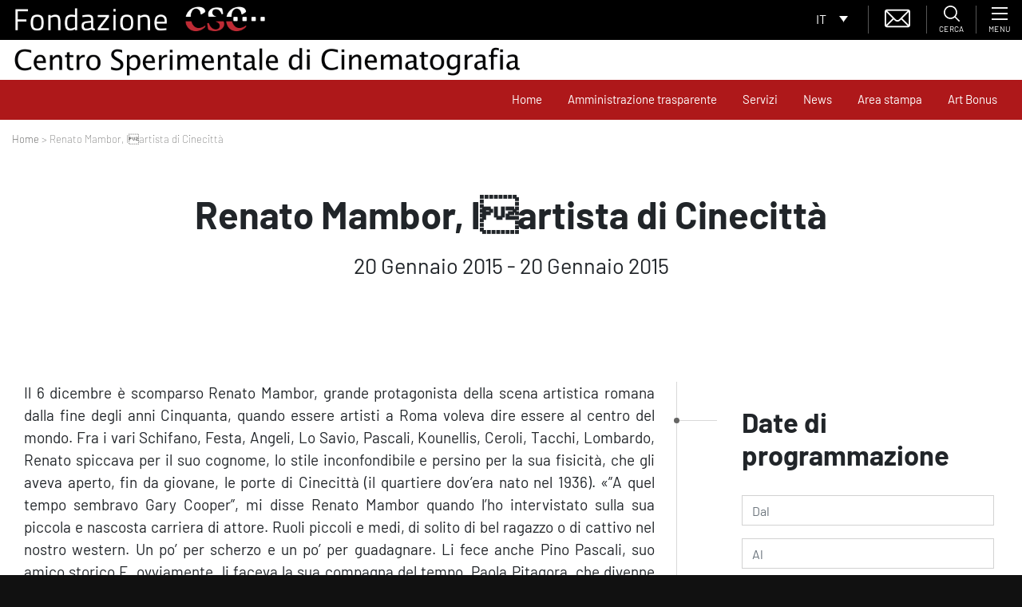

--- FILE ---
content_type: text/html; charset=UTF-8
request_url: https://www.fondazionecsc.it/evento/renato-mambor-l%C2%92artista-di-cinecitta/
body_size: 23297
content:
<!DOCTYPE html>
<html lang="it">
<head>
    <script type="text/javascript">

    var _paq = window._paq = window._paq || [];

    /* tracker methods like "setCustomDimension" should be called before "trackPageView" */

    _paq.push(['trackPageView']);

    _paq.push(['enableLinkTracking']);

    (function() {

    var u="https://ingestion.webanalytics.italia.it/";

    _paq.push(['setTrackerUrl', u+'matomo.php']);

    _paq.push(['setSiteId', 'D53O5b2qOv']);

    var d=document, g=d.createElement('script'), s=d.getElementsByTagName('script')[0];

    g.type='text/javascript'; g.async=true; g.src=u+'matomo.js'; s.parentNode.insertBefore(g,s);

    })();

    </script>

    <!-- End Matomo Code -->
	<meta charset="UTF-8">
	<meta name="viewport" content="width=device-width, initial-scale=1, shrink-to-fit=no">
	<link rel="profile" href="http://gmpg.org/xfn/11">
	<link rel="shortcut icon" href="https://fondazionecsc.b-cdn.net/wp-content/themes/understrap-child/img/favicon.png">
	<meta name='robots' content='index, follow, max-image-preview:large, max-snippet:-1, max-video-preview:-1' />
	<style>img:is([sizes="auto" i], [sizes^="auto," i]) { contain-intrinsic-size: 3000px 1500px }</style>
	
	<!-- This site is optimized with the Yoast SEO plugin v26.4 - https://yoast.com/wordpress/plugins/seo/ -->
	<title>Renato Mambor, lartista di Cinecittà - Centro Sperimentale di Cinematografia</title>
	<meta name="description" content="Il 6 dicembre è scomparso Renato Mambor, grande protagonista della scena artistica romana a partire dalla fine degli anni Cinquanta." />
	<link rel="canonical" href="https://www.fondazionecsc.it/evento/renato-mambor-l%c2%92artista-di-cinecitta/" />
	<meta property="og:locale" content="it_IT" />
	<meta property="og:type" content="article" />
	<meta property="og:title" content="Renato Mambor, lartista di Cinecittà - Centro Sperimentale di Cinematografia" />
	<meta property="og:description" content="Il 6 dicembre è scomparso Renato Mambor, grande protagonista della scena artistica romana a partire dalla fine degli anni Cinquanta." />
	<meta property="og:url" content="https://www.fondazionecsc.it/evento/renato-mambor-l%c2%92artista-di-cinecitta/" />
	<meta property="og:site_name" content="Centro Sperimentale di Cinematografia" />
	<meta name="twitter:card" content="summary_large_image" />
	<meta name="twitter:label1" content="Tempo di lettura stimato" />
	<meta name="twitter:data1" content="4 minuti" />
	<script type="application/ld+json" class="yoast-schema-graph">{"@context":"https://schema.org","@graph":[{"@type":"WebPage","@id":"https://www.fondazionecsc.it/evento/renato-mambor-l%c2%92artista-di-cinecitta/","url":"https://www.fondazionecsc.it/evento/renato-mambor-l%c2%92artista-di-cinecitta/","name":"Renato Mambor, lartista di Cinecittà - Centro Sperimentale di Cinematografia","isPartOf":{"@id":"https://www.fondazionecsc.it/#website"},"datePublished":"2019-11-28T08:02:46+00:00","description":"Il 6 dicembre è scomparso Renato Mambor, grande protagonista della scena artistica romana a partire dalla fine degli anni Cinquanta.","breadcrumb":{"@id":"https://www.fondazionecsc.it/evento/renato-mambor-l%c2%92artista-di-cinecitta/#breadcrumb"},"inLanguage":"it-IT","potentialAction":[{"@type":"ReadAction","target":["https://www.fondazionecsc.it/evento/renato-mambor-l%c2%92artista-di-cinecitta/"]}]},{"@type":"BreadcrumbList","@id":"https://www.fondazionecsc.it/evento/renato-mambor-l%c2%92artista-di-cinecitta/#breadcrumb","itemListElement":[{"@type":"ListItem","position":1,"name":"Home","item":"https://www.fondazionecsc.it/"},{"@type":"ListItem","position":2,"name":"Eventi","item":"https://www.fondazionecsc.it/evento/"},{"@type":"ListItem","position":3,"name":"Renato Mambor, lartista di Cinecittà"}]},{"@type":"WebSite","@id":"https://www.fondazionecsc.it/#website","url":"https://www.fondazionecsc.it/","name":"Centro Sperimentale di Cinematografia","description":"","potentialAction":[{"@type":"SearchAction","target":{"@type":"EntryPoint","urlTemplate":"https://www.fondazionecsc.it/?s={search_term_string}"},"query-input":{"@type":"PropertyValueSpecification","valueRequired":true,"valueName":"search_term_string"}}],"inLanguage":"it-IT"}]}</script>
	<!-- / Yoast SEO plugin. -->


<link rel='dns-prefetch' href='//cdn.iubenda.com' />
<link rel='preconnect' href='https://fondazionecsc.b-cdn.net' />
<link rel="alternate" type="application/rss+xml" title="Centro Sperimentale di Cinematografia &raquo; Feed" href="https://www.fondazionecsc.it/feed/" />
<link rel="alternate" type="application/rss+xml" title="Centro Sperimentale di Cinematografia &raquo; Feed dei commenti" href="https://www.fondazionecsc.it/comments/feed/" />
<script type="text/javascript">
/* <![CDATA[ */
window._wpemojiSettings = {"baseUrl":"https:\/\/s.w.org\/images\/core\/emoji\/15.0.3\/72x72\/","ext":".png","svgUrl":"https:\/\/s.w.org\/images\/core\/emoji\/15.0.3\/svg\/","svgExt":".svg","source":{"concatemoji":"https:\/\/fondazionecsc.b-cdn.net\/wp-includes\/js\/wp-emoji-release.min.js?ver=6.7.4"}};
/*! This file is auto-generated */
!function(i,n){var o,s,e;function c(e){try{var t={supportTests:e,timestamp:(new Date).valueOf()};sessionStorage.setItem(o,JSON.stringify(t))}catch(e){}}function p(e,t,n){e.clearRect(0,0,e.canvas.width,e.canvas.height),e.fillText(t,0,0);var t=new Uint32Array(e.getImageData(0,0,e.canvas.width,e.canvas.height).data),r=(e.clearRect(0,0,e.canvas.width,e.canvas.height),e.fillText(n,0,0),new Uint32Array(e.getImageData(0,0,e.canvas.width,e.canvas.height).data));return t.every(function(e,t){return e===r[t]})}function u(e,t,n){switch(t){case"flag":return n(e,"\ud83c\udff3\ufe0f\u200d\u26a7\ufe0f","\ud83c\udff3\ufe0f\u200b\u26a7\ufe0f")?!1:!n(e,"\ud83c\uddfa\ud83c\uddf3","\ud83c\uddfa\u200b\ud83c\uddf3")&&!n(e,"\ud83c\udff4\udb40\udc67\udb40\udc62\udb40\udc65\udb40\udc6e\udb40\udc67\udb40\udc7f","\ud83c\udff4\u200b\udb40\udc67\u200b\udb40\udc62\u200b\udb40\udc65\u200b\udb40\udc6e\u200b\udb40\udc67\u200b\udb40\udc7f");case"emoji":return!n(e,"\ud83d\udc26\u200d\u2b1b","\ud83d\udc26\u200b\u2b1b")}return!1}function f(e,t,n){var r="undefined"!=typeof WorkerGlobalScope&&self instanceof WorkerGlobalScope?new OffscreenCanvas(300,150):i.createElement("canvas"),a=r.getContext("2d",{willReadFrequently:!0}),o=(a.textBaseline="top",a.font="600 32px Arial",{});return e.forEach(function(e){o[e]=t(a,e,n)}),o}function t(e){var t=i.createElement("script");t.src=e,t.defer=!0,i.head.appendChild(t)}"undefined"!=typeof Promise&&(o="wpEmojiSettingsSupports",s=["flag","emoji"],n.supports={everything:!0,everythingExceptFlag:!0},e=new Promise(function(e){i.addEventListener("DOMContentLoaded",e,{once:!0})}),new Promise(function(t){var n=function(){try{var e=JSON.parse(sessionStorage.getItem(o));if("object"==typeof e&&"number"==typeof e.timestamp&&(new Date).valueOf()<e.timestamp+604800&&"object"==typeof e.supportTests)return e.supportTests}catch(e){}return null}();if(!n){if("undefined"!=typeof Worker&&"undefined"!=typeof OffscreenCanvas&&"undefined"!=typeof URL&&URL.createObjectURL&&"undefined"!=typeof Blob)try{var e="postMessage("+f.toString()+"("+[JSON.stringify(s),u.toString(),p.toString()].join(",")+"));",r=new Blob([e],{type:"text/javascript"}),a=new Worker(URL.createObjectURL(r),{name:"wpTestEmojiSupports"});return void(a.onmessage=function(e){c(n=e.data),a.terminate(),t(n)})}catch(e){}c(n=f(s,u,p))}t(n)}).then(function(e){for(var t in e)n.supports[t]=e[t],n.supports.everything=n.supports.everything&&n.supports[t],"flag"!==t&&(n.supports.everythingExceptFlag=n.supports.everythingExceptFlag&&n.supports[t]);n.supports.everythingExceptFlag=n.supports.everythingExceptFlag&&!n.supports.flag,n.DOMReady=!1,n.readyCallback=function(){n.DOMReady=!0}}).then(function(){return e}).then(function(){var e;n.supports.everything||(n.readyCallback(),(e=n.source||{}).concatemoji?t(e.concatemoji):e.wpemoji&&e.twemoji&&(t(e.twemoji),t(e.wpemoji)))}))}((window,document),window._wpemojiSettings);
/* ]]> */
</script>
<style id='wp-emoji-styles-inline-css' type='text/css'>

	img.wp-smiley, img.emoji {
		display: inline !important;
		border: none !important;
		box-shadow: none !important;
		height: 1em !important;
		width: 1em !important;
		margin: 0 0.07em !important;
		vertical-align: -0.1em !important;
		background: none !important;
		padding: 0 !important;
	}
</style>
<link rel='stylesheet' id='wp-block-library-css' href='https://fondazionecsc.b-cdn.net/wp-includes/css/dist/block-library/style.min.css?ver=6.7.4' type='text/css' media='all' />
<link rel='stylesheet' id='wp-bootstrap-blocks-styles-css' href='https://fondazionecsc.b-cdn.net/wp-content/plugins/wp-bootstrap-blocks/build/style-index.css?ver=5.2.1' type='text/css' media='all' />
<style id='classic-theme-styles-inline-css' type='text/css'>
/*! This file is auto-generated */
.wp-block-button__link{color:#fff;background-color:#32373c;border-radius:9999px;box-shadow:none;text-decoration:none;padding:calc(.667em + 2px) calc(1.333em + 2px);font-size:1.125em}.wp-block-file__button{background:#32373c;color:#fff;text-decoration:none}
</style>
<style id='global-styles-inline-css' type='text/css'>
:root{--wp--preset--aspect-ratio--square: 1;--wp--preset--aspect-ratio--4-3: 4/3;--wp--preset--aspect-ratio--3-4: 3/4;--wp--preset--aspect-ratio--3-2: 3/2;--wp--preset--aspect-ratio--2-3: 2/3;--wp--preset--aspect-ratio--16-9: 16/9;--wp--preset--aspect-ratio--9-16: 9/16;--wp--preset--color--black: #000000;--wp--preset--color--cyan-bluish-gray: #abb8c3;--wp--preset--color--white: #fff;--wp--preset--color--pale-pink: #f78da7;--wp--preset--color--vivid-red: #cf2e2e;--wp--preset--color--luminous-vivid-orange: #ff6900;--wp--preset--color--luminous-vivid-amber: #fcb900;--wp--preset--color--light-green-cyan: #7bdcb5;--wp--preset--color--vivid-green-cyan: #00d084;--wp--preset--color--pale-cyan-blue: #8ed1fc;--wp--preset--color--vivid-cyan-blue: #0693e3;--wp--preset--color--vivid-purple: #9b51e0;--wp--preset--color--blue: #007bff;--wp--preset--color--indigo: #6610f2;--wp--preset--color--purple: #5533ff;--wp--preset--color--pink: #e83e8c;--wp--preset--color--red: #dc3545;--wp--preset--color--orange: #fd7e14;--wp--preset--color--yellow: #ffc107;--wp--preset--color--green: #28a745;--wp--preset--color--teal: #20c997;--wp--preset--color--cyan: #17a2b8;--wp--preset--color--gray: #6c757d;--wp--preset--color--gray-dark: #343a40;--wp--preset--gradient--vivid-cyan-blue-to-vivid-purple: linear-gradient(135deg,rgba(6,147,227,1) 0%,rgb(155,81,224) 100%);--wp--preset--gradient--light-green-cyan-to-vivid-green-cyan: linear-gradient(135deg,rgb(122,220,180) 0%,rgb(0,208,130) 100%);--wp--preset--gradient--luminous-vivid-amber-to-luminous-vivid-orange: linear-gradient(135deg,rgba(252,185,0,1) 0%,rgba(255,105,0,1) 100%);--wp--preset--gradient--luminous-vivid-orange-to-vivid-red: linear-gradient(135deg,rgba(255,105,0,1) 0%,rgb(207,46,46) 100%);--wp--preset--gradient--very-light-gray-to-cyan-bluish-gray: linear-gradient(135deg,rgb(238,238,238) 0%,rgb(169,184,195) 100%);--wp--preset--gradient--cool-to-warm-spectrum: linear-gradient(135deg,rgb(74,234,220) 0%,rgb(151,120,209) 20%,rgb(207,42,186) 40%,rgb(238,44,130) 60%,rgb(251,105,98) 80%,rgb(254,248,76) 100%);--wp--preset--gradient--blush-light-purple: linear-gradient(135deg,rgb(255,206,236) 0%,rgb(152,150,240) 100%);--wp--preset--gradient--blush-bordeaux: linear-gradient(135deg,rgb(254,205,165) 0%,rgb(254,45,45) 50%,rgb(107,0,62) 100%);--wp--preset--gradient--luminous-dusk: linear-gradient(135deg,rgb(255,203,112) 0%,rgb(199,81,192) 50%,rgb(65,88,208) 100%);--wp--preset--gradient--pale-ocean: linear-gradient(135deg,rgb(255,245,203) 0%,rgb(182,227,212) 50%,rgb(51,167,181) 100%);--wp--preset--gradient--electric-grass: linear-gradient(135deg,rgb(202,248,128) 0%,rgb(113,206,126) 100%);--wp--preset--gradient--midnight: linear-gradient(135deg,rgb(2,3,129) 0%,rgb(40,116,252) 100%);--wp--preset--font-size--small: 13px;--wp--preset--font-size--medium: 20px;--wp--preset--font-size--large: 36px;--wp--preset--font-size--x-large: 42px;--wp--preset--spacing--20: 0.44rem;--wp--preset--spacing--30: 0.67rem;--wp--preset--spacing--40: 1rem;--wp--preset--spacing--50: 1.5rem;--wp--preset--spacing--60: 2.25rem;--wp--preset--spacing--70: 3.38rem;--wp--preset--spacing--80: 5.06rem;--wp--preset--shadow--natural: 6px 6px 9px rgba(0, 0, 0, 0.2);--wp--preset--shadow--deep: 12px 12px 50px rgba(0, 0, 0, 0.4);--wp--preset--shadow--sharp: 6px 6px 0px rgba(0, 0, 0, 0.2);--wp--preset--shadow--outlined: 6px 6px 0px -3px rgba(255, 255, 255, 1), 6px 6px rgba(0, 0, 0, 1);--wp--preset--shadow--crisp: 6px 6px 0px rgba(0, 0, 0, 1);}:where(.is-layout-flex){gap: 0.5em;}:where(.is-layout-grid){gap: 0.5em;}body .is-layout-flex{display: flex;}.is-layout-flex{flex-wrap: wrap;align-items: center;}.is-layout-flex > :is(*, div){margin: 0;}body .is-layout-grid{display: grid;}.is-layout-grid > :is(*, div){margin: 0;}:where(.wp-block-columns.is-layout-flex){gap: 2em;}:where(.wp-block-columns.is-layout-grid){gap: 2em;}:where(.wp-block-post-template.is-layout-flex){gap: 1.25em;}:where(.wp-block-post-template.is-layout-grid){gap: 1.25em;}.has-black-color{color: var(--wp--preset--color--black) !important;}.has-cyan-bluish-gray-color{color: var(--wp--preset--color--cyan-bluish-gray) !important;}.has-white-color{color: var(--wp--preset--color--white) !important;}.has-pale-pink-color{color: var(--wp--preset--color--pale-pink) !important;}.has-vivid-red-color{color: var(--wp--preset--color--vivid-red) !important;}.has-luminous-vivid-orange-color{color: var(--wp--preset--color--luminous-vivid-orange) !important;}.has-luminous-vivid-amber-color{color: var(--wp--preset--color--luminous-vivid-amber) !important;}.has-light-green-cyan-color{color: var(--wp--preset--color--light-green-cyan) !important;}.has-vivid-green-cyan-color{color: var(--wp--preset--color--vivid-green-cyan) !important;}.has-pale-cyan-blue-color{color: var(--wp--preset--color--pale-cyan-blue) !important;}.has-vivid-cyan-blue-color{color: var(--wp--preset--color--vivid-cyan-blue) !important;}.has-vivid-purple-color{color: var(--wp--preset--color--vivid-purple) !important;}.has-black-background-color{background-color: var(--wp--preset--color--black) !important;}.has-cyan-bluish-gray-background-color{background-color: var(--wp--preset--color--cyan-bluish-gray) !important;}.has-white-background-color{background-color: var(--wp--preset--color--white) !important;}.has-pale-pink-background-color{background-color: var(--wp--preset--color--pale-pink) !important;}.has-vivid-red-background-color{background-color: var(--wp--preset--color--vivid-red) !important;}.has-luminous-vivid-orange-background-color{background-color: var(--wp--preset--color--luminous-vivid-orange) !important;}.has-luminous-vivid-amber-background-color{background-color: var(--wp--preset--color--luminous-vivid-amber) !important;}.has-light-green-cyan-background-color{background-color: var(--wp--preset--color--light-green-cyan) !important;}.has-vivid-green-cyan-background-color{background-color: var(--wp--preset--color--vivid-green-cyan) !important;}.has-pale-cyan-blue-background-color{background-color: var(--wp--preset--color--pale-cyan-blue) !important;}.has-vivid-cyan-blue-background-color{background-color: var(--wp--preset--color--vivid-cyan-blue) !important;}.has-vivid-purple-background-color{background-color: var(--wp--preset--color--vivid-purple) !important;}.has-black-border-color{border-color: var(--wp--preset--color--black) !important;}.has-cyan-bluish-gray-border-color{border-color: var(--wp--preset--color--cyan-bluish-gray) !important;}.has-white-border-color{border-color: var(--wp--preset--color--white) !important;}.has-pale-pink-border-color{border-color: var(--wp--preset--color--pale-pink) !important;}.has-vivid-red-border-color{border-color: var(--wp--preset--color--vivid-red) !important;}.has-luminous-vivid-orange-border-color{border-color: var(--wp--preset--color--luminous-vivid-orange) !important;}.has-luminous-vivid-amber-border-color{border-color: var(--wp--preset--color--luminous-vivid-amber) !important;}.has-light-green-cyan-border-color{border-color: var(--wp--preset--color--light-green-cyan) !important;}.has-vivid-green-cyan-border-color{border-color: var(--wp--preset--color--vivid-green-cyan) !important;}.has-pale-cyan-blue-border-color{border-color: var(--wp--preset--color--pale-cyan-blue) !important;}.has-vivid-cyan-blue-border-color{border-color: var(--wp--preset--color--vivid-cyan-blue) !important;}.has-vivid-purple-border-color{border-color: var(--wp--preset--color--vivid-purple) !important;}.has-vivid-cyan-blue-to-vivid-purple-gradient-background{background: var(--wp--preset--gradient--vivid-cyan-blue-to-vivid-purple) !important;}.has-light-green-cyan-to-vivid-green-cyan-gradient-background{background: var(--wp--preset--gradient--light-green-cyan-to-vivid-green-cyan) !important;}.has-luminous-vivid-amber-to-luminous-vivid-orange-gradient-background{background: var(--wp--preset--gradient--luminous-vivid-amber-to-luminous-vivid-orange) !important;}.has-luminous-vivid-orange-to-vivid-red-gradient-background{background: var(--wp--preset--gradient--luminous-vivid-orange-to-vivid-red) !important;}.has-very-light-gray-to-cyan-bluish-gray-gradient-background{background: var(--wp--preset--gradient--very-light-gray-to-cyan-bluish-gray) !important;}.has-cool-to-warm-spectrum-gradient-background{background: var(--wp--preset--gradient--cool-to-warm-spectrum) !important;}.has-blush-light-purple-gradient-background{background: var(--wp--preset--gradient--blush-light-purple) !important;}.has-blush-bordeaux-gradient-background{background: var(--wp--preset--gradient--blush-bordeaux) !important;}.has-luminous-dusk-gradient-background{background: var(--wp--preset--gradient--luminous-dusk) !important;}.has-pale-ocean-gradient-background{background: var(--wp--preset--gradient--pale-ocean) !important;}.has-electric-grass-gradient-background{background: var(--wp--preset--gradient--electric-grass) !important;}.has-midnight-gradient-background{background: var(--wp--preset--gradient--midnight) !important;}.has-small-font-size{font-size: var(--wp--preset--font-size--small) !important;}.has-medium-font-size{font-size: var(--wp--preset--font-size--medium) !important;}.has-large-font-size{font-size: var(--wp--preset--font-size--large) !important;}.has-x-large-font-size{font-size: var(--wp--preset--font-size--x-large) !important;}
:where(.wp-block-post-template.is-layout-flex){gap: 1.25em;}:where(.wp-block-post-template.is-layout-grid){gap: 1.25em;}
:where(.wp-block-columns.is-layout-flex){gap: 2em;}:where(.wp-block-columns.is-layout-grid){gap: 2em;}
:root :where(.wp-block-pullquote){font-size: 1.5em;line-height: 1.6;}
</style>
<link rel='stylesheet' id='dashicons-css' href='https://fondazionecsc.b-cdn.net/wp-includes/css/dashicons.min.css?ver=6.7.4' type='text/css' media='all' />
<link rel='stylesheet' id='admin-bar-css' href='https://fondazionecsc.b-cdn.net/wp-includes/css/admin-bar.min.css?ver=6.7.4' type='text/css' media='all' />
<style id='admin-bar-inline-css' type='text/css'>

    /* Hide CanvasJS credits for P404 charts specifically */
    #p404RedirectChart .canvasjs-chart-credit {
        display: none !important;
    }
    
    #p404RedirectChart canvas {
        border-radius: 6px;
    }

    .p404-redirect-adminbar-weekly-title {
        font-weight: bold;
        font-size: 14px;
        color: #fff;
        margin-bottom: 6px;
    }

    #wpadminbar #wp-admin-bar-p404_free_top_button .ab-icon:before {
        content: "\f103";
        color: #dc3545;
        top: 3px;
    }
    
    #wp-admin-bar-p404_free_top_button .ab-item {
        min-width: 80px !important;
        padding: 0px !important;
    }
    
    /* Ensure proper positioning and z-index for P404 dropdown */
    .p404-redirect-adminbar-dropdown-wrap { 
        min-width: 0; 
        padding: 0;
        position: static !important;
    }
    
    #wpadminbar #wp-admin-bar-p404_free_top_button_dropdown {
        position: static !important;
    }
    
    #wpadminbar #wp-admin-bar-p404_free_top_button_dropdown .ab-item {
        padding: 0 !important;
        margin: 0 !important;
    }
    
    .p404-redirect-dropdown-container {
        min-width: 340px;
        padding: 18px 18px 12px 18px;
        background: #23282d !important;
        color: #fff;
        border-radius: 12px;
        box-shadow: 0 8px 32px rgba(0,0,0,0.25);
        margin-top: 10px;
        position: relative !important;
        z-index: 999999 !important;
        display: block !important;
        border: 1px solid #444;
    }
    
    /* Ensure P404 dropdown appears on hover */
    #wpadminbar #wp-admin-bar-p404_free_top_button .p404-redirect-dropdown-container { 
        display: none !important;
    }
    
    #wpadminbar #wp-admin-bar-p404_free_top_button:hover .p404-redirect-dropdown-container { 
        display: block !important;
    }
    
    #wpadminbar #wp-admin-bar-p404_free_top_button:hover #wp-admin-bar-p404_free_top_button_dropdown .p404-redirect-dropdown-container {
        display: block !important;
    }
    
    .p404-redirect-card {
        background: #2c3338;
        border-radius: 8px;
        padding: 18px 18px 12px 18px;
        box-shadow: 0 2px 8px rgba(0,0,0,0.07);
        display: flex;
        flex-direction: column;
        align-items: flex-start;
        border: 1px solid #444;
    }
    
    .p404-redirect-btn {
        display: inline-block;
        background: #dc3545;
        color: #fff !important;
        font-weight: bold;
        padding: 5px 22px;
        border-radius: 8px;
        text-decoration: none;
        font-size: 17px;
        transition: background 0.2s, box-shadow 0.2s;
        margin-top: 8px;
        box-shadow: 0 2px 8px rgba(220,53,69,0.15);
        text-align: center;
        line-height: 1.6;
    }
    
    .p404-redirect-btn:hover {
        background: #c82333;
        color: #fff !important;
        box-shadow: 0 4px 16px rgba(220,53,69,0.25);
    }
    
    /* Prevent conflicts with other admin bar dropdowns */
    #wpadminbar .ab-top-menu > li:hover > .ab-item,
    #wpadminbar .ab-top-menu > li.hover > .ab-item {
        z-index: auto;
    }
    
    #wpadminbar #wp-admin-bar-p404_free_top_button:hover > .ab-item {
        z-index: 999998 !important;
    }
    
</style>
<link rel='stylesheet' id='contact-form-7-css' href='https://fondazionecsc.b-cdn.net/wp-content/plugins/contact-form-7/includes/css/styles.css?ver=6.1.3' type='text/css' media='all' />
<style id='fsb-flexible-spacer-style-inline-css' type='text/css'>
.fsb-style-show-front{position:relative;z-index:2;}@media screen and (min-width:1025px){.fsb-flexible-spacer__device--md,.fsb-flexible-spacer__device--sm{display:none;}}@media screen and (min-width:769px) and (max-width:1024px){.fsb-flexible-spacer__device--lg,.fsb-flexible-spacer__device--sm{display:none;}}@media screen and (max-width:768px){.fsb-flexible-spacer__device--lg,.fsb-flexible-spacer__device--md{display:none;}}
</style>
<link rel='stylesheet' id='woocommerce-layout-css' href='https://fondazionecsc.b-cdn.net/wp-content/plugins/woocommerce/assets/css/woocommerce-layout.css?ver=10.3.5' type='text/css' media='all' />
<link rel='stylesheet' id='woocommerce-smallscreen-css' href='https://fondazionecsc.b-cdn.net/wp-content/plugins/woocommerce/assets/css/woocommerce-smallscreen.css?ver=10.3.5' type='text/css' media='only screen and (max-width: 768px)' />
<link rel='stylesheet' id='woocommerce-general-css' href='https://fondazionecsc.b-cdn.net/wp-content/plugins/woocommerce/assets/css/woocommerce.css?ver=10.3.5' type='text/css' media='all' />
<style id='woocommerce-inline-inline-css' type='text/css'>
.woocommerce form .form-row .required { visibility: visible; }
</style>
<link rel='stylesheet' id='wpcf7-redirect-script-frontend-css' href='https://fondazionecsc.b-cdn.net/wp-content/plugins/wpcf7-redirect/build/assets/frontend-script.css?ver=2c532d7e2be36f6af233' type='text/css' media='all' />
<link rel='stylesheet' id='wpml-legacy-dropdown-0-css' href='https://fondazionecsc.b-cdn.net/wp-content/plugins/sitepress-multilingual-cms/templates/language-switchers/legacy-dropdown/style.min.css?ver=1' type='text/css' media='all' />
<link rel='stylesheet' id='brands-styles-css' href='https://fondazionecsc.b-cdn.net/wp-content/plugins/woocommerce/assets/css/brands.css?ver=10.3.5' type='text/css' media='all' />
<link rel='stylesheet' id='swiperjs-styles-css' href='https://fondazionecsc.b-cdn.net/wp-content/themes/understrap-child/js/swiperjs/css/swiper.min.css?ver=5.0.3' type='text/css' media='all' />
<link rel='stylesheet' id='tempusdominus-css' href='https://fondazionecsc.b-cdn.net/wp-content/themes/understrap-child/js/bootstrap-tempus-dominus/build/css/tempusdominus-bootstrap-4.min.css?ver=6.7.4' type='text/css' media='all' />
<link rel='stylesheet' id='lightbox-styles-css' href='https://fondazionecsc.b-cdn.net/wp-content/themes/understrap-child/js/lightbox2/dist/css/lightbox.min.css?ver=5.0.3' type='text/css' media='all' />
<link rel='stylesheet' id='slidemenu-styles-css' href='https://fondazionecsc.b-cdn.net/wp-content/themes/understrap-child/js/slide-menu/SlideMenu.css?ver=0.1' type='text/css' media='all' />
<link rel='stylesheet' id='c2i-styles-css' href='https://fondazionecsc.b-cdn.net/wp-content/themes/understrap-child/style-c2i.css?ver=1.0.2' type='text/css' media='all' />
<link rel='stylesheet' id='understrap-styles-css' href='https://fondazionecsc.b-cdn.net/wp-content/themes/understrap/css/theme-bootstrap4.min.css?ver=.1720078665' type='text/css' media='all' />
<link rel='stylesheet' id='heateor_sss_frontend_css-css' href='https://fondazionecsc.b-cdn.net/wp-content/plugins/sassy-social-share/public/css/sassy-social-share-public.css?ver=3.3.79' type='text/css' media='all' />
<style id='heateor_sss_frontend_css-inline-css' type='text/css'>
.heateor_sss_button_instagram span.heateor_sss_svg,a.heateor_sss_instagram span.heateor_sss_svg{background:radial-gradient(circle at 30% 107%,#fdf497 0,#fdf497 5%,#fd5949 45%,#d6249f 60%,#285aeb 90%)}.heateor_sss_horizontal_sharing .heateor_sss_svg,.heateor_sss_standard_follow_icons_container .heateor_sss_svg{color:#fff;border-width:0px;border-style:solid;border-color:transparent}.heateor_sss_horizontal_sharing .heateorSssTCBackground{color:#666}.heateor_sss_horizontal_sharing span.heateor_sss_svg:hover,.heateor_sss_standard_follow_icons_container span.heateor_sss_svg:hover{border-color:transparent;}.heateor_sss_vertical_sharing span.heateor_sss_svg,.heateor_sss_floating_follow_icons_container span.heateor_sss_svg{color:#fff;border-width:0px;border-style:solid;border-color:transparent;}.heateor_sss_vertical_sharing .heateorSssTCBackground{color:#666;}.heateor_sss_vertical_sharing span.heateor_sss_svg:hover,.heateor_sss_floating_follow_icons_container span.heateor_sss_svg:hover{border-color:transparent;}@media screen and (max-width:783px) {.heateor_sss_vertical_sharing{display:none!important}}
</style>
<style id='block-visibility-screen-size-styles-inline-css' type='text/css'>
/* Large screens (desktops, 992px and up) */
@media ( min-width: 992px ) {
	.block-visibility-hide-large-screen {
		display: none !important;
	}
}

/* Medium screens (tablets, between 768px and 992px) */
@media ( min-width: 768px ) and ( max-width: 991.98px ) {
	.block-visibility-hide-medium-screen {
		display: none !important;
	}
}

/* Small screens (mobile devices, less than 768px) */
@media ( max-width: 767.98px ) {
	.block-visibility-hide-small-screen {
		display: none !important;
	}
}
</style>

<script  type="text/javascript" class=" _iub_cs_skip" type="text/javascript" id="iubenda-head-inline-scripts-0">
/* <![CDATA[ */

var _iub = _iub || [];
_iub.csConfiguration = {"invalidateConsentWithoutLog":true,"consentOnContinuedBrowsing":false,"lang":"it","siteId":1812332,"perPurposeConsent":true,"cookiePolicyId":72305283,"cookiePolicyUrl":"https://www.fondazionecsc.it/privacy/", "banner":{ "acceptButtonDisplay":true,"customizeButtonDisplay":true,"acceptButtonColor":"#ae181a","acceptButtonCaptionColor":"white","customizeButtonColor":"#212121","customizeButtonCaptionColor":"white","rejectButtonDisplay":true,"rejectButtonColor":"#ae181a","rejectButtonCaptionColor":"white","position":"float-bottom-right","textColor":"#010101","backgroundColor":"#ffffff","listPurposes":true,"explicitWithdrawal":true }};
/* ]]> */
</script>
<script  type="text/javascript" charset="UTF-8" async="" class=" _iub_cs_skip" type="text/javascript" src="//cdn.iubenda.com/cs/iubenda_cs.js?ver=3.12.4" id="iubenda-head-scripts-0-js"></script>
<script type="text/javascript" src="https://fondazionecsc.b-cdn.net/wp-content/themes/understrap-child/js/jquery-3.3.1.min.js?ver=3.3.1" id="jquery-js"></script>
<script type="text/javascript" src="https://fondazionecsc.b-cdn.net/wp-content/plugins/woocommerce/assets/js/jquery-blockui/jquery.blockUI.min.js?ver=2.7.0-wc.10.3.5" id="wc-jquery-blockui-js" defer="defer" data-wp-strategy="defer"></script>
<script type="text/javascript" id="wc-add-to-cart-js-extra">
/* <![CDATA[ */
var wc_add_to_cart_params = {"ajax_url":"\/wp-admin\/admin-ajax.php","wc_ajax_url":"\/?wc-ajax=%%endpoint%%","i18n_view_cart":"Visualizza carrello","cart_url":"https:\/\/www.fondazionecsc.it\/carrello\/","is_cart":"","cart_redirect_after_add":"yes"};
/* ]]> */
</script>
<script type="text/javascript" src="https://fondazionecsc.b-cdn.net/wp-content/plugins/woocommerce/assets/js/frontend/add-to-cart.min.js?ver=10.3.5" id="wc-add-to-cart-js" defer="defer" data-wp-strategy="defer"></script>
<script type="text/javascript" src="https://fondazionecsc.b-cdn.net/wp-content/plugins/woocommerce/assets/js/js-cookie/js.cookie.min.js?ver=2.1.4-wc.10.3.5" id="wc-js-cookie-js" defer="defer" data-wp-strategy="defer"></script>
<script type="text/javascript" id="woocommerce-js-extra">
/* <![CDATA[ */
var woocommerce_params = {"ajax_url":"\/wp-admin\/admin-ajax.php","wc_ajax_url":"\/?wc-ajax=%%endpoint%%","i18n_password_show":"Mostra password","i18n_password_hide":"Nascondi password"};
/* ]]> */
</script>
<script type="text/javascript" src="https://fondazionecsc.b-cdn.net/wp-content/plugins/woocommerce/assets/js/frontend/woocommerce.min.js?ver=10.3.5" id="woocommerce-js" defer="defer" data-wp-strategy="defer"></script>
<script type="text/javascript" src="https://fondazionecsc.b-cdn.net/wp-content/plugins/sitepress-multilingual-cms/templates/language-switchers/legacy-dropdown/script.min.js?ver=1" id="wpml-legacy-dropdown-0-js"></script>
<script type="text/javascript" src="https://fondazionecsc.b-cdn.net/wp-content/themes/understrap-child/js/jquery-migrate-3.0.1.min.js?ver=3.0.1" id="jquery-migrate-js"></script>
<script type="text/javascript" src="https://fondazionecsc.b-cdn.net/wp-content/themes/understrap-child/js/moment/moment-with-locales.js?ver=0.7.2" id="moment-js-js"></script>
<script type="text/javascript" src="https://fondazionecsc.b-cdn.net/wp-content/themes/understrap-child/js/bootstrap-tempus-dominus/build/js/tempusdominus-bootstrap-4.min.js?ver=5.1.2" id="tempusdominus-js-js"></script>
<script type="text/javascript" src="https://fondazionecsc.b-cdn.net/wp-content/themes/understrap-child/js/swiperjs/js/swiper.min.js?ver=5.0.3" id="swiperjs-js-js"></script>
<script type="text/javascript" src="https://fondazionecsc.b-cdn.net/wp-content/themes/understrap-child/js/lightbox2/dist/js/lightbox.min.js?ver=5.0.3" id="lightbox-js-js"></script>
<script type="text/javascript" src="https://fondazionecsc.b-cdn.net/wp-content/themes/understrap-child/js/jquery-match-height/dist/jquery.matchHeight-min.js?ver=0.7.2" id="matchHeight-js-js"></script>
<script type="text/javascript" src="https://fondazionecsc.b-cdn.net/wp-content/themes/understrap-child/js/slide-menu/SlideMenu.js?ver=0.1" id="slidemenu-js-js"></script>
<link rel="https://api.w.org/" href="https://www.fondazionecsc.it/wp-json/" /><link rel="EditURI" type="application/rsd+xml" title="RSD" href="https://www.fondazionecsc.it/xmlrpc.php?rsd" />
<meta name="generator" content="WordPress 6.7.4" />
<meta name="generator" content="WooCommerce 10.3.5" />
<link rel='shortlink' href='https://www.fondazionecsc.it/?p=4563' />
<link rel="alternate" title="oEmbed (JSON)" type="application/json+oembed" href="https://www.fondazionecsc.it/wp-json/oembed/1.0/embed?url=https%3A%2F%2Fwww.fondazionecsc.it%2Fevento%2Frenato-mambor-l%25c2%2592artista-di-cinecitta%2F" />
<link rel="alternate" title="oEmbed (XML)" type="text/xml+oembed" href="https://www.fondazionecsc.it/wp-json/oembed/1.0/embed?url=https%3A%2F%2Fwww.fondazionecsc.it%2Fevento%2Frenato-mambor-l%25c2%2592artista-di-cinecitta%2F&#038;format=xml" />
<meta name="generator" content="WPML ver:4.8.5 stt:1,27;" />
<meta name="mobile-web-app-capable" content="yes">
<meta name="apple-mobile-web-app-capable" content="yes">
<meta name="apple-mobile-web-app-title" content="Centro Sperimentale di Cinematografia - ">
	<noscript><style>.woocommerce-product-gallery{ opacity: 1 !important; }</style></noscript>
	<style type="text/css">.recentcomments a{display:inline !important;padding:0 !important;margin:0 !important;}</style>        <script>
            var sm;
            jQuery(function() {
                if ((jQuery('#c2i-breadcrumbs-page').length == 0) && (jQuery(window).width() > 768)) {
                    jQuery('#c2i-breadcrumbs-header').show();
                }
                
                sm = new SlideMenu(window.jQuery || window.$, {
                    'debug': true 
                });
                jQuery("#close-menu").on('click', function() {
                    sm.closeMenu();
                });
                jQuery(document).on('menuToggle', function () { console.log("menuToggle"); });
                jQuery(document).on('menuOpenEnded menuToggleEnded', function() {
                    console.log("menu's animation ended after 300 ms");
                });
                
                var menuSwiper = new Swiper (".swiper-container-menu", {
                    slidesPerView: 1,
                    grabCursor: true,
                    navigation: {
                        nextEl: ".swiper-button-next-menu",
                        prevEl: ".swiper-button-prev-menu",
                    },
                    breakpoints: {
                        560: {
                            slidesPerView: 3,
                            slidesPerGroup: 3,
                        },
                    }
                })
            });
            function openSearch() {
                if (jQuery("#header-search").is(":visible")) {
                    jQuery("#header-search").slideUp();
                }
                else {
                    jQuery("#header-search").slideDown();
                }
            }
            function openMenu() {
                jQuery('#header').removeClass('fixed-header');
                if (jQuery('#header').hasClass('fixed-header-hover')) {
                    jQuery('#header').removeClass('fixed-header-hover');
                    jQuery('#header').addClass('menu-hover');
                    jQuery('.nav-link').removeClass('nav-link-black');
                    jQuery('.header-menu-search').children('a').children('img').attr('src', '/wp-content/themes/Divi-child/img/search.svg');
                    jQuery('.header-menu-btn').children('a').children('img').attr('src', '/wp-content/themes/Divi-child/img/hamburger.svg');
                    jQuery('.header-logo').children('a').children('img').attr('src', '/wp-content/themes/Divi-child/img/logo.svg');
                }
                if (jQuery("#popup-menu").is(":visible")) {
                    jQuery("#popup-menu").slideUp();
                    jQuery("body").css("position", "static");
                    jQuery("body").css("overflow-y", "auto");
                    jQuery("body").removeClass("full-height");
                    jQuery(".menu-hover").show();
                }
                else {
                    //if (jQuery(window).width() > 768) {
                        jQuery("body").css("position", "fixed");
                        jQuery("body").css("overflow-y", "scroll");
                        jQuery("body").css("width", "100%");
                    //}
                    jQuery("body").addClass("full-height");
                    var winHeight = jQuery(window).height();
                    jQuery("#popup-menu").css("height", winHeight + "px");
                    jQuery(".menu-hover").hide();
                    jQuery("#popup-menu").slideDown();
                    //menuContentPositions();
                }
            }

            function openMenuMobile() {
                if (jQuery("#popup-menu-mobile").is(":visible")) {
                    jQuery("#popup-menu-mobile").slideUp();
                    jQuery("#page-container").show();
                }
                else {
                    jQuery("#page-container").hide();
                    jQuery("#popup-menu-mobile").slideDown();
                }
            }
            
            function openSubMenuMobile() {
                if (jQuery(".sub-menu-popup").is(":visible")) {
                    jQuery(".sub-menu-popup").slideUp(400, function() {
                        jQuery("#c2i-sub-header").css("height", "50px");    
                        //jQuery(".c2i-sub-header-row-mobile").css("padding-bottom", "0");    
                        jQuery(".sub-menu-mobile-arrow").attr("src", "https://fondazionecsc.b-cdn.net/wp-content/themes/understrap-child/img/dropdown-down.svg");
                    });
                }
                else {
                    jQuery("#c2i-sub-header").css("height", "auto");
                    jQuery(".sub-menu-popup").slideDown();
                    jQuery(".sub-menu-mobile-arrow").attr("src", "https://fondazionecsc.b-cdn.net/wp-content/themes/understrap-child/img/dropdown-up.svg");
                    //jQuery(".c2i-sub-header-row-mobile").css("padding-bottom", "25px");    
                }
            }
        </script>
	
	<!-- SPID/CIE -->
    <link type="text/css" rel="stylesheet" href="https://www.fondazionecsc.it/fastid/css/spid-button.min.css" />
    <style>
        .loader {
            border: 4px solid #f3f3f3; /* Light grey */
            border-top: 4px solid #0066cc; /* Blue */
            border-radius: 50%;
            width: 36px;
            height: 36px;
            animation: spin 1s linear infinite;
            display: inline-block;
        }

        @keyframes spin {
            0% { transform: rotate(0deg); }
            100% { transform: rotate(360deg); }
        }
    </style>
</head>

<body class="evento-template-default single single-evento postid-4563 wp-embed-responsive theme-understrap woocommerce-no-js group-blog understrap-has-sidebar">
    
    
<!--<div class="modal fade" id="popup-modal" tabindex="-1" role="dialog" aria-labelledby="popup-modalLabel" aria-hidden="true">
    <div class="modal-dialog" role="document">
        <div class="modal-content">
            <div class="modal-header">
                <h5 class="modal-title h4"><strong>AVVISO</strong></h5>
                <button type="button" class="close" data-dismiss="modal" aria-label="Close">
                    <span aria-hidden="true">&times;</span>
                </button>
            </div>
            <div class="modal-body">
                <div class="text">
                                    </div>
            </div>
        </div>
    </div>
</div>-->
    
<div id="popup-menu" role="navigation" aria-labelledby="popup-menu">
    <div class="popup-menu-close" onclick="openMenu();"><img src="https://fondazionecsc.b-cdn.net/wp-content/themes/understrap-child/img/close.svg" alt="Close"></div>
    <div class="containerbs-fluid popup-menu-container">
        <div class="row popup-menu-container-columns">
            <div class="col-12 col-md-4">
                <ul class="popup-menu-column">
                    <li><a href="https://www.fondazionecsc.it/" aria-label="pagina interna">Home</a></li><li><a href="http://trasparenza.fondazionecsc.it/" aria-label="pagina interna">Amministrazione trasparente</a></li><li><a href="https://www.fondazionecsc.it/servizi/" aria-label="pagina interna">Servizi</a></li><li><a href="https://www.fondazionecsc.it/news/" aria-label="pagina interna">News</a></li><li><a href="https://www.fondazionecsc.it/area-stampa/" aria-label="pagina interna">Area stampa</a></li><li><a href="https://www.fondazionecsc.it/art-bonus/" aria-label="pagina interna">Art Bonus</a></li>                </ul>
                                <div class="popup-menu-contatti"><div class="popup-menu-contatti-title">CHIAMACI</div><div class="popup-menu-contatti-value">tel. +39 06 722941</div></div>
                            </div>
            <div class="col-12 col-md-4">
                <ul class="popup-menu-column popup-menu-column-semibold">
                    <li><a href="https://www.fondazionecsc.it/chi-siamo/" aria-label="pagina interna">Chi siamo</a></li><li><a href="https://www.fondazionecsc.it/scuola-nazionale-di-cinema/" aria-label="pagina interna">Scuola Nazionale di Cinema</a></li><li><a href="https://www.fondazionecsc.it/cineteca-nazionale/" aria-label="pagina interna">Cineteca Nazionale</a></li><li><a href="https://www.fondazionecsc.it/biblioteca-chiarini/" aria-label="pagina interna">Biblioteca</a></li><li><a href="https://www.fondazionecsc.it/editoria/" aria-label="pagina interna">Editoria</a></li><li><a href="https://www.fondazionecsc.it/csc-immersive-arts-labs/" aria-label="pagina interna">CSC Immersive Arts Labs</a></li><li><a href="https://www.fondazionecsc.it/live/" aria-label="pagina interna">LIVE</a></li><li><a href="https://www.fondazionecsc.it/chi-siamo/contatti/" aria-label="pagina interna">Contatti</a></li><li class="spacer"></li><li class="exception"><a href="/mio-account/" aria-label="pagina interna"><img src="https://fondazionecsc.b-cdn.net/wp-content/themes/understrap-child/img/profile.svg" alt="Account"> Accedi/Registrati</a></li><li class="exception"><a href="/carrello/" aria-label="pagina interna"><img src="https://fondazionecsc.b-cdn.net/wp-content/themes/understrap-child/img/cart.svg" alt="Carrello shop"> Carrello</a></li>                </ul>
                                <div class="popup-menu-contatti"><div class="popup-menu-contatti-title">SCRIVICI</div><div class="popup-menu-contatti-value"><a href="mailto:urp@fondazionecsc.it" aria-label="pagina interna">urp@fondazionecsc.it</a></div></div>
                            </div>
            <div class="col-4 mobile-hide">
                <ul class="popup-menu-column">
                    
                                    <li class="c2i-box-sidebar-social">
                                        <ul class="c2i-footer-column-social">	
                        <li class="c2i-social-item"><a href="https://www.facebook.com/csc.scuolanazionaledicinema" target="_blank" aria-label="pagina interna"><img src="https://fondazionecsc.b-cdn.net/wp-content/themes/understrap-child/img/facebook-white.svg" alt="Facebook"></a></li><li class="c2i-social-item"><a href="https://twitter.com/fondazionecsc" target="_blank" aria-label="pagina interna"><img src="https://fondazionecsc.b-cdn.net/wp-content/themes/understrap-child/img/twitter-white.svg" alt="Twitter"></a></li><li class="c2i-social-item"><a href="https://www.instagram.com/csc_scuolanazionaledicinema/" target="_blank" aria-label="pagina interna"><img src="https://fondazionecsc.b-cdn.net/wp-content/themes/understrap-child/img/instagram-white.svg" alt="Instagram"></a></li><li class="c2i-social-item"><a href="https://www.youtube.com/user/fondazionecsc" target="_blank" aria-label="pagina interna"><img src="https://fondazionecsc.b-cdn.net/wp-content/themes/understrap-child/img/youtube-white.svg" alt="YouTube" /></a></li>
                                        </ul>
                                    </li>
                                    <li class="c2i-box-sidebar-title">Social</li>
                                    <li class="c2i-box-sidebar-subtitle">Seguici sui Social Network</li>
                                        </ul>
            </div>
        </div>
    </div>					
</div>
    
<div id="popup-menu-mobile" role="navigation" aria-labelledby="popup-menu-mobile">
    <div class="popup-menu-close" onclick="openMenuMobile();"><img src="https://fondazionecsc.b-cdn.net/wp-content/themes/understrap-child/img/close.svg" alt="Close"></div>
    <div class="containerbs-fluid popup-menu-container">
        <div class="row popup-menu-container-columns">
            <div class="col-12">
                <ul class="popup-menu-column-mobile" style="margin-bottom: 40px;">
                    <li><a href="https://www.fondazionecsc.it" aria-label="pagina interna">Home</a></li>                </ul>
                <ul class="popup-menu-column-mobile popup-menu-column-semibold">
                    <li><a href="https://www.fondazionecsc.it/chi-siamo/" aria-label="pagina interna">Chi siamo</a></li><li><a href="https://www.fondazionecsc.it/scuola-nazionale-di-cinema/" aria-label="pagina interna">Scuola Nazionale di Cinema</a></li><li><a href="https://www.fondazionecsc.it/cineteca-nazionale/" aria-label="pagina interna">Cineteca Nazionale</a></li><li><a href="https://www.fondazionecsc.it/biblioteca-chiarini/" aria-label="pagina interna">Biblioteca</a></li><li><a href="https://www.fondazionecsc.it/editoria/" aria-label="pagina interna">Editoria</a></li><li><a href="https://www.fondazionecsc.it/csc-immersive-arts-labs/" aria-label="pagina interna">CSC Immersive Arts Labs</a></li><li><a href="https://www.fondazionecsc.it/live/" aria-label="pagina interna">LIVE</a></li><li><a href="https://www.fondazionecsc.it/chi-siamo/contatti/" aria-label="pagina interna">Contatti</a></li>                </ul>
                <ul class="popup-menu-column-mobile">
                    <li><a href="https://www.fondazionecsc.it/servizi/" aria-label="pagina interna">Servizi</a></li><li><a href="https://www.fondazionecsc.it/chi-siamo/le-nostre-sedi/" aria-label="pagina interna">La Scuola e le sue sedi</a></li><li><a href="https://www.fondazionecsc.it/news/" aria-label="pagina interna">News</a></li><li><a href="https://www.fondazionecsc.it/calendario/" aria-label="pagina interna">Calendario</a></li><li><a href="https://www.fondazionecsc.it/marketing-e-fundraising/" aria-label="pagina interna">Sponsor e fundrising</a></li><li><a href="https://cscnotiziedalcentro.wordpress.com/" aria-label="pagina interna">CSC Blog</a></li><li><a href="https://www.fondazionecsc.it/iscrizione-newsletter/" aria-label="pagina interna">Newsletter</a></li><li><a href="https://www.fondazionecsc.it/area-stampa/" aria-label="pagina interna">Area stampa</a></li><li><a href="https://www.fondazionecsc.it/art-bonus/" aria-label="pagina interna">Art Bonus</a></li><li><a href="http://trasparenza.fondazionecsc.it/" aria-label="pagina interna">Amministrazione trasparente</a></li><li><a href="https://www.fondazionecsc.it/?page_id=3652" aria-label="pagina interna">Contatti &#8211; old</a></li>                </ul>
            </div>
        </div>
        <div class="row popup-menu-container-footer">
            <div class="col-12">
                <div class="popup-menu-social">
                    <ul>
                        <li><a href="https://www.facebook.com/csc.scuolanazionaledicinema" target="_blank" aria-label="pagina interna"><img src="https://fondazionecsc.b-cdn.net/wp-content/themes/understrap-child/img/facebook-white.svg" alt="Facebook"></a></li><li><a href="https://twitter.com/fondazionecsc" target="_blank" aria-label="pagina interna"><img src="https://fondazionecsc.b-cdn.net/wp-content/themes/understrap-child/img/twitter-white.svg" alt="Twitter"></a></li><li><a href="https://www.instagram.com/csc_scuolanazionaledicinema/" target="_blank" aria-label="pagina interna"><img src="https://fondazionecsc.b-cdn.net/wp-content/themes/understrap-child/img/instagram-white.svg" alt="Instagram"></a></li><li><a href="https://www.youtube.com/user/fondazionecsc" target="_blank" aria-label="pagina interna"><img src="https://fondazionecsc.b-cdn.net/wp-content/themes/understrap-child/img/youtube-white.svg" alt="YouTube"></a></li>                    </ul>
                </div>
            </div>
        </div>
    </div>					
</div>
    
            <div id="site-menu">
            <div id="close-menu"><img src="https://fondazionecsc.b-cdn.net/wp-content/themes/understrap-child/img/close.svg" alt="Close"></div>
            <div class="slide-menu-item"><a href="https://www.fondazionecsc.it/" aria-label="pagina interna">Home</a></div><div class="slide-menu-item"><a href="http://trasparenza.fondazionecsc.it/" aria-label="pagina interna">Amministrazione trasparente</a></div><div class="slide-menu-item"><a href="https://www.fondazionecsc.it/servizi/" aria-label="pagina interna">Servizi</a></div><div class="slide-menu-item"><a href="https://www.fondazionecsc.it/news/" aria-label="pagina interna">News</a></div><div class="slide-menu-item"><a href="https://www.fondazionecsc.it/area-stampa/" aria-label="pagina interna">Area stampa</a></div><div class="slide-menu-item"><a href="https://www.fondazionecsc.it/art-bonus/" aria-label="pagina interna">Art Bonus</a></div>        </div>
        



<div id="page-container">
            <header id="header" class="header-new">
            <div class="header">
                <div class="container-fluid">
                    <div class="row">
                        <div class="col-12">
                            <div class="d-flex flex-row">
                                                                    <div class="c2i-header-logo-float-top">
                                        <a href="https://www.fondazionecsc.it" aria-label="Home Page" title="Home Page">
                                            <img src="https://fondazionecsc.b-cdn.net/wp-content/uploads/2022/08/logo-top.png" alt="Fondazione Centro Sperimentale di Cinematografia">
                                        </a>
                                    </div>
                                                                    <!--<div class="c2i-header-logo c2i-header-logo-text d-flex w-auto">
                                        <a class="c2i-header-logo-title-white" href="https://www.fondazionecsc.it" aria-label="Home Page" title="Home Page">Fondazione</a>
                                    </div>-->
                                                                <div class="c2i-header-utility-new d-flex w-auto">
                                    <div class="header-language">
<div
	 class="wpml-ls-statics-shortcode_actions wpml-ls wpml-ls-legacy-dropdown js-wpml-ls-legacy-dropdown">
	<ul role="menu">

		<li role="none" tabindex="0" class="wpml-ls-slot-shortcode_actions wpml-ls-item wpml-ls-item-it wpml-ls-current-language wpml-ls-first-item wpml-ls-last-item wpml-ls-item-legacy-dropdown">
			<a href="#" class="js-wpml-ls-item-toggle wpml-ls-item-toggle" role="menuitem" title="Passa a IT">
                <span class="wpml-ls-native" role="menuitem">IT</span></a>

			<ul class="wpml-ls-sub-menu" role="menu">
							</ul>

		</li>

	</ul>
</div>
</div>
                                    <div class="header-event-icon"><a href="https://www.fondazionecsc.it/iscrizione-newsletter/" title="Iscriviti alla newsletter" aria-label="Iscriviti alla newsletter"><img src="https://fondazionecsc.b-cdn.net/wp-content/uploads/2023/04/mail-2.png" alt="Iscriviti alla newsletter"></a></div>                                    <div class="header-search-icon">
                                        <a class="header-icon-box" href="javascript:void(0);" onclick="openSearch();" aria-label="Cerca" title="Cerca">
                                            <img src="https://fondazionecsc.b-cdn.net/wp-content/themes/understrap-child/img/header-search.svg" alt="Cerca">
                                            <p>CERCA</p>
                                        </a>
                                    </div>
                                    <div class="header-menu-icon">
                                        <a class="header-icon-box" href="javascript:void(0);" onclick="openMenu();" aria-label="Menu" title="Menu">
                                            <img src="https://fondazionecsc.b-cdn.net/wp-content/themes/understrap-child/img/header-menu.svg" alt="Menu">
                                            <p>MENU</p>
                                        </a>
                                    </div>
                                </div>
                            </div>
                        </div>
                    </div>
                </div>
            </div>
        </header>  
        <div id="c2i-sub-header-new" class="c2i-sub-header-white">
            <div class="container-fluid">
                <div class="row">
                    <div class="col-12">
                        <div class="d-flex flex-row">
                                                            <div class="c2i-header-logo-float-bottom">
                                    <a href="https://www.fondazionecsc.it" aria-label="Home Page" title="Home Page">
                                        <img src="https://fondazionecsc.b-cdn.net/wp-content/uploads/2022/08/logo-bottom.png" alt="Fondazione Centro Sperimentale di Cinematografia">
                                    </a>
                                </div>
                                
                                <!--<div class="c2i-header-logo c2i-header-logo-text d-flex w-auto">
                                    <a class="c2i-header-logo-title-white" href="https://www.fondazionecsc.it" aria-label="Home Page" title="Home Page">Centro Sperimentale di Cinematografia</a>
                                </div>-->
                                
                            <div class="c2i-header-utility-new d-flex w-auto">
                                <ul class="c2i-sub-header-menu c2i-sub-header-menu-mobile">
                                    <li class="nav-item active "><a class="nav-link" href="https://www.fondazionecsc.it/chi-siamo/" aria-label="pagina interna">Chi siamo</a></li><li class="nav-item  "><a class="nav-link" href="https://www.fondazionecsc.it/scuola-nazionale-di-cinema/" aria-label="pagina interna">Scuola Nazionale di Cinema</a></li><li class="nav-item   "><a class="nav-link" href="https://www.fondazionecsc.it/cineteca-nazionale/" aria-label="pagina interna">Cineteca Nazionale</a></li><li class="nav-item    "><a class="nav-link" href="https://www.fondazionecsc.it/biblioteca-chiarini/" aria-label="pagina interna">Biblioteca</a></li><li class="nav-item     "><a class="nav-link" href="https://www.fondazionecsc.it/editoria/" aria-label="pagina interna">Editoria</a></li><li class="nav-item      "><a class="nav-link" href="https://www.fondazionecsc.it/chi-siamo/contatti/" aria-label="pagina interna">Contatti</a></li>                                </ul>
                            </div>
                        </div>
                    </div>
                </div>
            </div>
        </div>
            <!--<header id="header">
            <div class="header">
                <div class="container-fluid">
                    <div class="row">
                        <div class="col-12">
                            <div class="d-flex flex-row">
                                <div class="c2i-header-logo d-flex w-auto">
                                    <a href="https://www.fondazionecsc.it" aria-label="homepage"><img src="https://fondazionecsc.b-cdn.net/wp-content/themes/understrap-child/img/logo.svg" alt="Centro Sperimentale di Cinematografia"></a>
                                </div>
                                <div class="c2i-header-menu d-flex w-auto ml-auto"> 
                                    <nav class="navbar navbar-expand-lg">						
                                        <div class="collapse navbar-collapse" id="navbarSupportedContent">
                                            <ul class="navbar-nav mr-auto">
                                                <li class="nav-item active "><a class="nav-link" href="https://www.fondazionecsc.it/chi-siamo/" aria-label="pagina interna">Chi siamo</a></li><li class="nav-item  "><a class="nav-link" href="https://www.fondazionecsc.it/scuola-nazionale-di-cinema/" aria-label="pagina interna">Scuola Nazionale di Cinema</a></li><li class="nav-item   "><a class="nav-link" href="https://www.fondazionecsc.it/cineteca-nazionale/" aria-label="pagina interna">Cineteca Nazionale</a></li><li class="nav-item    "><a class="nav-link" href="https://www.fondazionecsc.it/biblioteca-chiarini/" aria-label="pagina interna">Biblioteca</a></li><li class="nav-item     "><a class="nav-link" href="https://www.fondazionecsc.it/editoria/" aria-label="pagina interna">Editoria</a></li><li class="nav-item      "><a class="nav-link" href="https://www.fondazionecsc.it/chi-siamo/contatti/" aria-label="pagina interna">Contatti</a></li>                                            </ul>
                                        </div>
                                    </nav>
                                </div> 
                                <div class="c2i-header-utility d-flex w-auto">
                                    <div class="navbar">
                                        <ul class="navbar-nav">	
                                            <li class="nav-item"><a class="nav-link c2i-header-search" href="javascript:void(0);" onclick="openSearch();" aria-label="pagina interna"><img src="https://fondazionecsc.b-cdn.net/wp-content/themes/understrap-child/img/search.png" alt="Cerca" style="width:16px;"></a></li>
                                            <li class="nav-item"><a class="nav-link c2i-header-search" href="/mio-account/" aria-label="pagina interna"><img src="https://fondazionecsc.b-cdn.net/wp-content/themes/understrap-child/img/profile.svg" alt="Profilo" style="width:16px;"></a></li>
                                            <li class="nav-item"><a class="nav-link c2i-header-search" href="/carrello/" aria-label="pagina interna"><img src="https://fondazionecsc.b-cdn.net/wp-content/themes/understrap-child/img/cart.svg" alt="Carrello" style="width:16px;"></a></li>
                                            <li class="nav-item language-selector">
<div
	 class="wpml-ls-statics-shortcode_actions wpml-ls wpml-ls-legacy-dropdown js-wpml-ls-legacy-dropdown">
	<ul role="menu">

		<li role="none" tabindex="0" class="wpml-ls-slot-shortcode_actions wpml-ls-item wpml-ls-item-it wpml-ls-current-language wpml-ls-first-item wpml-ls-last-item wpml-ls-item-legacy-dropdown">
			<a href="#" class="js-wpml-ls-item-toggle wpml-ls-item-toggle" role="menuitem" title="Passa a IT">
                <span class="wpml-ls-native" role="menuitem">IT</span></a>

			<ul class="wpml-ls-sub-menu" role="menu">
							</ul>

		</li>

	</ul>
</div>
</li>
                                        </ul>
                                    </div>
                                    <div class="navbar navbar-mobile c2i-header-hamburger">
                                        <div class="navbar-button desktop-hide" style="max-width: 50px; font-size: 11px;">
<div
	 class="wpml-ls-statics-shortcode_actions wpml-ls wpml-ls-legacy-dropdown js-wpml-ls-legacy-dropdown">
	<ul role="menu">

		<li role="none" tabindex="0" class="wpml-ls-slot-shortcode_actions wpml-ls-item wpml-ls-item-it wpml-ls-current-language wpml-ls-first-item wpml-ls-last-item wpml-ls-item-legacy-dropdown">
			<a href="#" class="js-wpml-ls-item-toggle wpml-ls-item-toggle" role="menuitem" title="Passa a IT">
                <span class="wpml-ls-native" role="menuitem">IT</span></a>

			<ul class="wpml-ls-sub-menu" role="menu">
							</ul>

		</li>

	</ul>
</div>
</div>
                                        <div class="navbar-button desktop-hide"><a href="javascript:void(0);" onclick="openSearch();" aria-label="pagina interna"><img src="https://fondazionecsc.b-cdn.net/wp-content/themes/understrap-child/img/search.png" alt="Cerca" style="width: 30px; margin-right: 5px; margin-left: 5px;"></a></div>
                                        <div class="navbar-button mobile-hide"><a href="javascript:void(0);" onclick="openMenu();" aria-label="pagina interna"><img src="https://fondazionecsc.b-cdn.net/wp-content/themes/understrap-child/img/menu.svg" alt="Menu"></a></div>
                                        <div class="navbar-button desktop-hide"><a href="javascript:void(0);" onclick="openMenuMobile();" aria-label="pagina interna"><img src="https://fondazionecsc.b-cdn.net/wp-content/themes/understrap-child/img/menu.svg" alt="Menu"></a></div>
                                    </div>
                                </div>
                            </div>
                        </div>
                    </div>
                </div>
            </div>
        </header>  -->
        <div id="header-search" class="header-search" aria-labelledby="header-search">
        <form class="form-search d-flex justify-content-center text-center" action="/ricerca/" method="POST">
            <label for="testo-ricerca" style="display: none !important;">Inserisci testo:</label>
            <input type="text" class="form-control search-text" id="testo-ricerca" name="testo-ricerca" style="width: 100%; max-width: 70%; margin: 20px; display: inline-block;" placeholder="Cerca..." required="" autocomplete="on" title="Inserisci il testo da cercare">
            <button type="submit" title="Invia testo ricerca" style="display: inline-block; height: 38px; margin-top: 20px; background-color: #000 !important; border: 0 !important;" class="btn btn-primary">
                <span class="fa fa-search" aria-hidden="true" title="search"></span>
            </button>
        </form>
    </div>
                                        <div id="c2i-sub-header" class="desktop-hide-submenu">
                    <div class="container-fluid">
                        <div class="row">
                            <div class="col-12">
                                <!--<div class="navbar-button desktop-hide"><a href="#" class="logo m" id="logo"><img src="https://fondazionecsc.b-cdn.net/wp-content/themes/understrap-child/img/menu.svg" alt="Menu"></a></div>-->
                                <div class="navbar-button desktop-hide-submenu sub-menu-mobile-title" onclick="openSubMenuMobile();"><a href="javascript:void(0);" aria-label="pagina interna">RENATO MAMBOR, LARTISTA DI CINECITTà<span><img class="sub-menu-mobile-arrow" src="https://fondazionecsc.b-cdn.net/wp-content/themes/understrap-child/img/dropdown-down.svg" alt="Close"></span></a></div>                            
<!--                                 <div class="navbar-button desktop-hide-submenu sub-menu-mobile-title" onclick="openSubMenuMobile();"><a href="javascript:void(0);" aria-label="pagina interna">RENATO MAMBOR, LARTISTA DI CINECITTà <span><img class="sub-menu-mobile-arrow" src="https://fondazionecsc.b-cdn.net/wp-content/themes/understrap-child/img/dropdown-down.svg" alt="Close"></span></a></div>
 -->                            </div>
                        </div>
                        <div class="row c2i-sub-header-row-mobile">
                            <div class="col-12">
                                <div class="sub-menu-popup">
                                    <ul class="c2i-sub-header-menu c2i-sub-header-menu-mobile">
                                        <li class="nav-item active "><a class="nav-link" href="https://www.fondazionecsc.it/" aria-label="pagina interna">Home</a></li><li class="nav-item  "><a class="nav-link" href="http://trasparenza.fondazionecsc.it/" aria-label="pagina interna">Amministrazione trasparente</a></li><li class="nav-item   "><a class="nav-link" href="https://www.fondazionecsc.it/servizi/" aria-label="pagina interna">Servizi</a></li><li class="nav-item    "><a class="nav-link" href="https://www.fondazionecsc.it/news/" aria-label="pagina interna">News</a></li><li class="nav-item     "><a class="nav-link" href="https://www.fondazionecsc.it/area-stampa/" aria-label="pagina interna">Area stampa</a></li><li class="nav-item      "><a class="nav-link" href="https://www.fondazionecsc.it/art-bonus/" aria-label="pagina interna">Art Bonus</a></li>                                    </ul>
                                </div>
                                <!--<div class="swiper-container swiper-container-menu">
                                    <div class="swiper-wrapper">
                                        <div class="swiper-slide"><ul class="c2i-sub-header-menu"><li><a href="https://www.fondazionecsc.it/" aria-label="pagina interna">Home</a></li></ul></div><div class="swiper-slide"><ul class="c2i-sub-header-menu"><li><a href="http://trasparenza.fondazionecsc.it/" aria-label="pagina interna">Amministrazione trasparente</a></li></ul></div><div class="swiper-slide"><ul class="c2i-sub-header-menu"><li><a href="https://www.fondazionecsc.it/servizi/" aria-label="pagina interna">Servizi</a></li></ul></div><div class="swiper-slide"><ul class="c2i-sub-header-menu"><li><a href="https://www.fondazionecsc.it/news/" aria-label="pagina interna">News</a></li></ul></div><div class="swiper-slide"><ul class="c2i-sub-header-menu"><li><a href="https://www.fondazionecsc.it/area-stampa/" aria-label="pagina interna">Area stampa</a></li></ul></div><div class="swiper-slide"><ul class="c2i-sub-header-menu"><li><a href="https://www.fondazionecsc.it/art-bonus/" aria-label="pagina interna">Art Bonus</a></li></ul></div>                                    </div>
                                    <div class="swiper-button-next swiper-button-next-menu"></div>
                                    <div class="swiper-button-prev swiper-button-prev-menu"></div>
                                </div>-->
                            </div>
                        </div>
                    </div>
                </div>
                <div id="c2i-sub-header" class="mobile-hide-submenu">
                    <div class="container-fluid">
                        <div class="row">
                            <div class="col-12">
                                <ul class="c2i-sub-header-menu">
                                    <li class="nav-item active "><a class="nav-link" href="https://www.fondazionecsc.it/" aria-label="pagina interna">Home</a></li><li class="nav-item  "><a class="nav-link" href="http://trasparenza.fondazionecsc.it/" aria-label="pagina interna">Amministrazione trasparente</a></li><li class="nav-item   "><a class="nav-link" href="https://www.fondazionecsc.it/servizi/" aria-label="pagina interna">Servizi</a></li><li class="nav-item    "><a class="nav-link" href="https://www.fondazionecsc.it/news/" aria-label="pagina interna">News</a></li><li class="nav-item     "><a class="nav-link" href="https://www.fondazionecsc.it/area-stampa/" aria-label="pagina interna">Area stampa</a></li><li class="nav-item      "><a class="nav-link" href="https://www.fondazionecsc.it/art-bonus/" aria-label="pagina interna">Art Bonus</a></li>                                </ul>
                            </div>
                        </div>
                    </div>
                </div>
                            <section id="c2i-breadcrumbs-header" class="c2i-breadcrumbs">
                        <div class="container-fluid">
                            <div class="row">
                                <div class="col-12">
                                    <div class="c2i-breadcrumbs-area"><a href="https://www.fondazionecsc.it" aria-label="pagina interna">Home</a> > Renato Mambor, lartista di Cinecittà</div>
                                </div>
                            </div>
                        </div>
                    </section>
<div class="wrapper" id="single-wrapper">

	<div class="container" id="content" tabindex="-1">

		<div class="row">

			<!-- Do the left sidebar check -->
			
<div class="col-md content-area" id="primary">

			<main class="site-main" id="main">

				
					
<article class="post-4563 evento type-evento status-publish hentry" id="post-4563">

	<header class="entry-header">

		
		<div class="entry-meta">

			
		</div><!-- .entry-meta -->

	</header><!-- .entry-header -->
        
        <script>
            jQuery(function() {
                jQuery("#data-inizio-ricerca").datetimepicker({
                    locale: "it-IT",
                    format: "DD/MM/YYYY",
                    viewMode: "days",
                    allowInputToggle: true,
                    ignoreReadonly: true,
                    buttons: {showClear: true},
                    icons: {clear: "fa fa-trash"},
                    debug: false
                });
                jQuery("#data-fine-ricerca").datetimepicker({
                    locale: "it-IT",
                    format: "DD/MM/YYYY",
                    viewMode: "days",
                    allowInputToggle: true,
                    ignoreReadonly: true,
                    buttons: {showClear: true},
                    icons: {clear: "fa fa-trash"},
                    debug: false
                });
            });
        </script>
        
        <div class="container corso-container">
            <div class="row">
                <div class="col-12">
                    <div class="c2i-corso-header">
                        <div class="c2i-title">Renato Mambor, lartista di Cinecittà</div><div class="c2i-corso-dettagli"><div class="c2i-subtitle">20 Gennaio 2015 - 20 Gennaio 2015</div></div>                    </div>
                </div>
                                
                <div class="col-12">
                    <div class="c2i-corso-main">
                        <div class="row">
                            <div class="col-12">
                                <div class="c2i-corso-share">
                                    <!--<a href="javascript:void(0);"><img src="https://fondazionecsc.b-cdn.net/wp-content/themes/understrap-child/img/share.svg" alt="Share"> SHARE</a>-->
                                </div>
                            </div>
                            <div class="col-12 col-md-8 c2i-corso-main-col">
                                <div class="c2i-corso-main-content">
                                    <div style="text-align: justify;">Il 6 dicembre è scomparso Renato Mambor, grande protagonista della scena artistica romana dalla fine degli anni Cinquanta, quando essere artisti a Roma voleva dire essere al centro del mondo. Fra i vari Schifano, Festa, Angeli, Lo Savio, Pascali, Kounellis, Ceroli, Tacchi, Lombardo, Renato spiccava per il suo cognome, lo stile inconfondibile e persino per la sua fisicità, che gli aveva aperto, fin da giovane, le porte di Cinecittà (il quartiere dov&#8217;era nato nel 1936). «&#8221;A quel tempo sembravo Gary Cooper&#8221;, mi disse Renato Mambor quando l&#8217;ho intervistato sulla sua piccola e nascosta carriera di attore. Ruoli piccoli e medi, di solito di bel ragazzo o di cattivo nel nostro western. Un po&#8217; per scherzo e un po&#8217; per guadagnare. Li fece anche Pino Pascali, suo amico storico.E, ovviamente, li faceva la sua compagna del tempo, Paola Pitagora, che divenne poi una vera attrice. Per Mambor fu non più che un gioco. Lo troviamo tra la fine del 1959 e il 1960 in <i>I ragazzi del Juke Box</i>, <i>Urlatori alla sbarra</i>, <i>Il rossetto</i> di Damiano Damiani, dove fa Vincenzo il garzone, e, ovviamente visto che c&#8217;era mezza Roma, ne <i>La dolce vita</i> di Federico Fellini. </div>
<div style="text-align: justify;">Ma lui ricordava come sua prima apparizione quella accanto a Walter Chiari e Ugo Tognazzi in <i>Un dollaro di fifa</i> di Giorgio Simonelli. [&#8230;] Nello spaghetti western fu parecchio in luce. Lo ritroviamo in <i>Un uomo, un cavallo, una pistola</i> di Luigi Vanzi, nel ruolo di Alvarez, in <i>Il figlio di Django</i> di Osvaldo Civirani, come Clint Sullivan, in <i>Se vuoi vivere, spara!</i> di Sergio Garrone, nel ruolo di Dick Logan, in <i>Due once di piombo</i>, in una scena di <i>La resa dei conti</i> di Sergio Sollima. Probabilmente ne fece anche altri, ma di questi se ne ricordava bene.Lo troviamo anche in molti altri film, <i>Il sepolcro dei re</i>, il bellissimo <i>Laura nuda</i> di Nicolò Ferrari con Georgia Moll, <i>L&#8217;ammutinamento</i> di Silvio Amadio, <i>La bellezza di Ippolita</i>,<i>Obiettivo ragazze</i>, <i>La donnaccia</i> di Silvio Siano, <i>Il disordine</i> di Franco Brusati, <i>Una storia di notte</i> di Luigi Petrini.Tutti degli anni &#8217;60, più o meno buoni. Poi venne rapito interamente dal mondo dell&#8217;arte. Lo ritroviamo come Mario il barista in <i>Tobia al caffè</i> di Gianfranco Mingozzi, molti anni dopo, nel 2000» (Giusti).</div>
<div style="text-align: justify;">La Cineteca Nazionale lo ricorda in questo occasione come attore, a rimarcarne l&#8217;estrema poliedricità, che lo ha spinto sempre a mettere in relazione forme d&#8217;arte diverse.</div>
<div style="font-weight: bold; text-align: justify"> </div>
<div style="text-align: justify;"><b>ore 17.00 </b><b>Urlatori alla sbarra</b> di Lucio Fulci (1960, 83&#8242;)</div>
<div style="font-style: italic; text-align: justify"> «Innamorata di Joe il Rosso (J. Sentieri), capo degli &#8220;urlatori&#8221;, Mina riesce a indurre il padre, direttore generale della RAI, a farli partecipare a un programma in prima serata che ha grande successo. 1° film di L. Banfi (con capelli), trionfo di A. Celentano in Nikita Rock (omaggio al sovietico Kruscev), buffo numero dei Brutos» (Morandini).</div>
<div style="font-weight: bold; text-align: justify"> </div>
<div style="text-align: justify;"><b>ore 19.00 </b><b>Il rossetto</b>di Damiano Damiani (1960, 94&#8242;)</div>
<div style="font-style: italic; text-align: justify">Un quartiere piccolo borghese alla periferia di Roma. L&#8217;ingenua tredicenne Silvana, figlia di madre separata, è innamorata del vicino di casa Gino. L&#8217;ha visto uscire dall&#8217;appartamento di una prostituta che è stata uccisa. Ma non lo rivela alla polizia, che ha arrestato l&#8217;innocente garzone Vincenzo (Mambor). Ne approfitta invece per avvicinare il giovanotto, che le dà corda per tenerla buona, ma dal rapporto con la ricca fidanzata Lorella se ne intuisce l&#8217;avidità e il cinismo. «Il pretesto è un&#8217;indagine poliziesca su un atroce delitto, la sostanza del film va ricercata nell&#8217;atto di accusa, evidentissimo, all&#8217;ipocrisia del nostro mondo. È la prima prova del regista Damiani al quale Zavattini ha dato, secondo suo costume, piena fiducia» (Casiraghi).</div>
<div style="font-weight: bold; text-align: justify"> </div>
<div style="text-align: justify;"><b>ore 20.45</b> incontro moderato da <b>Andrea Schiavi</b> con <b>Blu Mambor</b>, <b>Patrizia Speciale Mambor</b>, <b>Felice Farina</b>, <b>Marco Giusti</b>, <b>Gianluca Marziani</b>, <b>Paola Pitagora</b></div>
<div style="text-align: justify;"> </div>
<div style="text-align: justify;">a seguire <b>La linea parallela del mare</b> di Felice Farina (1982, 15&#8242;)</div>
<div style="font-style: italic; text-align: justify">L&#8217;Artista attraversa le dune tra Capocotta e Torvaianica fino a raggiungere il mare e osserva la linea della battigia che separa la terra dal mare, una linea parallela tra la realtà e l&#8217;aspetto nascosto delle cose. Inizia a correre lungo il bagnasciuga ed estrae sassi d&#8217;argento dal cestino che ha sottobraccio. A ogni sasso lanciato in acqua il mare riporta materiali fantastici, incontri onirici, ritrovamenti simbolici. Ogni incontro è un&#8217;esperienza, e l&#8217;Artista continuerà mutato la sua corsa. Con Renato Mambor, Maura Calefati, Marina Sciarelli, Patrizia Speciale.</div>
<div style="font-style: italic; text-align: justify">Il filmato è stato proiettato nel 1982 al Metateatro all&#8217;interno di uno spettacolo di Mambor con lo stesso titolo, che inizia con la poesia visiva del prologo: «La struttura del lavoro era comprensiva di diverse forme di spettacolo: concerto, performance, cinema, teatro, pittura,riproponendo in teatro una metodologia analitica da me impiegatanelle arti visive. Qualsiasi cosa noi facciamo di creativo è collocato nella nostra realtà quotidiana, però appartiene all&#8217;altrove, all&#8217;immaginario, al teatro, alla manipolazione estetica. Io ho pensato uno spettacolo che percorresse la linea del linguaggio, foto, concerto, teatro, performance&#8230; la linea parallela al mare» (Mambor).</div>
<div style="font-weight: bold; text-align: justify">Ingresso gratuito</div>
                                </div>
                            </div>
                            <div class="col-12 col-md-4 no-padding c2i-corso-sidebar-overposition">
                                <div class="c2i-corso-sidebar">
                                    <div class="c2i-corso-sidebar-spaziatore"></div><div class="c2i-corso-sidebar-block"><div class="c2i-corso-sidebar-block-title">Date di programmazione</div><div class="c2i-corso-sidebar-block-form">
                                            <form id="c2i-corso-sidebar-iscrizione" class="c2i-corso-sidebar-form" name="c2i-corso-sidebar-iscrizione" method="POST" action="/eventi-e-proiezioni/">
                                                <div class="form-group">
                                                    <div class="input-group date" id="data-inizio-ricerca" data-target-input="nearest">
                                                        <input type="text" class="form-control datetimepicker-input" data-target="#data-inizio-ricerca" name="data-inizio-ricerca" placeholder="Dal" value="">
                                                        <div class="input-group-append" data-target="#data-inizio-ricerca" data-toggle="datetimepicker">
                                                        </div>
                                                    </div>
                                                </div>
                                                <div class="form-group">
                                                    <div class="input-group date" id="data-fine-ricerca" data-target-input="nearest">
                                                        <input type="text" class="form-control datetimepicker-input" data-target="#data-fine-ricerca" name="data-fine-ricerca" placeholder="Al" value="">
                                                        <div class="input-group-append" data-target="#data-fine-ricerca" data-toggle="datetimepicker">
                                                        </div>
                                                    </div>
                                                </div>
                                                <div class="form-group">
                                                    <input type="text" class="form-control" id="testo-ricerca" name="testo-ricerca" placeholder="Titolo" value="">
                                                </div>
                                                <div class="form-group">
                                                    <input type="text" class="form-control" id="luogo-ricerca" name="luogo-ricerca" placeholder="Luogo" value="">
                                                </div>
                                                <input type="submit" id="c2i-ricerca-calendario-submit" name="c2i-ricerca-calendario-submit" class="c2i-btn" value="RICERCA">
                                            </form>     

                                        </div></div>                                </div>
                            </div>
                        </div>
                    </div>
                </div>
            </div>
        </div>

	<footer class="entry-footer">

		
	</footer><!-- .entry-footer -->

</article><!-- #post-## -->

							<nav class="container navigation post-navigation">
			<h2 class="screen-reader-text">Navigazione articoli</h2>
			<div class="d-flex nav-links justify-content-between">
				<span class="nav-previous"><a href="https://www.fondazionecsc.it/evento/capolavori-restaurati-9/" rel="prev"><i class="fa fa-angle-left"></i>&nbsp;Capolavori restaurati</a></span><span class="nav-next"><a href="https://www.fondazionecsc.it/evento/incontro-con-antonello-faretta-giorgio-de-vincenti-gabriele-anaclerio/" rel="next">Incontro con Antonello Faretta, Giorgio De Vincenti, Gabriele Anaclerio&nbsp;<i class="fa fa-angle-right"></i></a></span>			</div><!-- .nav-links -->
		</nav><!-- .post-navigation -->
		
					
				
			</main><!-- #main -->

			<!-- Do the right sidebar check -->
			
		</div><!-- .row -->

	</div><!-- #content -->

</div><!-- #single-wrapper -->


<footer id="footer">	
    <div class="footer-red">
        <div class="container-fluid">
            <div class="row">
                <div class="col-12 col-md-6">
                    <div class="footer-red-container footer-red-container-first">
                        <h2>Bandi e gare</h2>
                        <div class="footer-red-line"></div>
                        <p>Bandi di concorso e gare d’appalto pubblicati  dal Centro Sperimentale di Cinematografia.</p>
                        <p><a href="/bandi-e-gare/" class="text-uppercase" title="Bandi" aria-label="Bandi">Tutti i bandi</a>
                    </div>
                </div>
                <div class="col-12 col-md-6">
                    <div class="footer-red-container footer-red-container-last">
                        <h2>Newsletter</h2>
                        <div class="footer-red-line"></div>
                        <p>Iscriviti e resta informato su tutte le iniziative, i corsi e gli eventi del CSC.</p>
                        <p><a href="javascript:void(0);" onclick="openNewsletter();" class="text-uppercase" title="Newsletter" aria-label="Newsletter">Iscriviti</a>
                    </div>
                </div>
            </div>
        </div>
    </div>
    <div class="footer">
     	<div class="container-fluid">
            <div class="row">
                <div class="col-12 col-md-4">
                    <div class="c2i-footer-column">
                        <div class="c2i-footer-column-title">Centro Sperimentale di Cinematografia</div>
                        <div class="c2i-footer-column-txt">
                            <p>Via Tuscolana, 1520 &#8211; 00173 Roma &#8211; Italia<br />
P.I. 01008731000 &#8211; Codice Fiscale 01602510586<br />
Iscrizione REA 1339249<br />
Tel +39 06 722941<br />
Email <a style="text-decoration: underline" href="mailto:csc@cert.fondazionecsc.it">csc@cert.fondazionecsc.it</a></p>
                        </div>
                        <ul class="c2i-footer-column-social">	
                                                            <li class="c2i-social-item"><a href="https://www.facebook.com/csc.scuolanazionaledicinema" target="_blank"><img src="https://fondazionecsc.b-cdn.net/wp-content/themes/understrap-child/img/facebook-white.svg" alt="Facebook"></a></li>
                                                            <li class="c2i-social-item"><a href="https://twitter.com/fondazionecsc" target="_blank"><img src="https://fondazionecsc.b-cdn.net/wp-content/themes/understrap-child/img/twitter-white.svg" alt="Twitter"></a></li>
                                                            <li class="c2i-social-item"><a href="https://www.instagram.com/csc_scuolanazionaledicinema/" target="_blank"><img src="https://fondazionecsc.b-cdn.net/wp-content/themes/understrap-child/img/instagram-white.svg" alt="Instagram"></a></li>
                                                            <li class="c2i-social-item"><a href="https://www.youtube.com/user/fondazionecsc" target="_blank"><img src="https://fondazionecsc.b-cdn.net/wp-content/themes/understrap-child/img/youtube-white.svg" alt="YouTube" /></a></li>			
                                                    </ul>
                        <div class="c2i-footer-column-txt">
                            <small><p><strong>Ufficio stampa</strong><br />
Referente: Silvia Saitta<br />
<a href="mailto:ufficiostampa@fondazionecsc.it">ufficiostampa@fondazionecsc.it</a></p>
</small>
                        </div>
                    </div>
                </div>
                <div class="col-2 mobile-hide">
                    <div class="c2i-footer-column">
                        <div class="c2i-footer-column-title c2i-footer-column-title-small">
                            <a href="/scuola-nazionale-di-cinema/">Scuola Nazionale di Cinema</a>                        </div>
                        <ul class="c2i-footer-column-list">
                            <li class="nav-item active "><a id="9816" class="nav-link" href="https://www.fondazionecsc.it/scuola-nazionale-di-cinema/" aria-label="pagina interna 9816">Scuola Nazionale di Cinema</a></li><li class="nav-item  "><a id="3815" class="nav-link" href="https://www.fondazionecsc.it/scuola-nazionale-di-cinema-chi-siamo/" aria-label="pagina interna 3815">Storia</a></li><li class="nav-item   "><a id="4734" class="nav-link" href="https://www.fondazionecsc.it/chi-siamo/le-nostre-sedi/" aria-label="pagina interna 4734">Le sedi</a></li><li class="nav-item    "><a id="8768" class="nav-link" href="https://www.fondazionecsc.it/corsi-triennali/" aria-label="pagina interna 8768">Corsi triennali</a></li><li class="nav-item     "><a id="4148" class="nav-link" href="https://www.fondazionecsc.it/ammissione/" aria-label="pagina interna 4148">Come iscriversi alla Scuola</a></li><li class="nav-item      "><a id="2941" class="nav-link" href="https://www.fondazionecsc.it/erasmus/" aria-label="pagina interna 2941">Erasmus +</a></li><li class="nav-item       "><a id="1373" class="nav-link" href="https://www.fondazionecsc.it/csc-lab/" aria-label="pagina interna 1373">CSC Lab</a></li><li class="nav-item        "><a id="7375" class="nav-link" href="https://www.fondazionecsc.it/service-cast-artistico/" aria-label="pagina interna 7375">Service Cast Artistico</a></li><li class="nav-item         "><a id="6365" class="nav-link" href="https://www.fondazionecsc.it/news-scuola-nazionale-di-cinema/" aria-label="pagina interna 6365">News</a></li><li class="nav-item          "><a id="4357" class="nav-link" href="https://www.fondazionecsc.it/contatti-scuola-nazionale-di-cinema/" aria-label="pagina interna 4357">Contatti</a></li>                        </ul>
                    </div>
                </div>
                <div class="col-2 mobile-hide">
                    <div class="c2i-footer-column">
                        <div class="c2i-footer-column-title c2i-footer-column-title-small">
                            <a href="/cineteca-nazionale/">Cineteca Nazionale</a>                        </div>
                        <ul class="c2i-footer-column-list">
                            <li class="nav-item active "><a id="7934" class="nav-link" href="https://www.fondazionecsc.it/cineteca-nazionale/" aria-label="pagina interna 7934">Cineteca Nazionale</a></li><li class="nav-item  "><a id="9310" class="nav-link" href="https://www.fondazionecsc.it/la-nostra-storia-cineteca-nazionale/" aria-label="pagina interna 9310">Storia</a></li><li class="nav-item   "><a id="8656" class="nav-link" href="https://www.fondazionecsc.it/archivio-film/" aria-label="pagina interna 8656">Patrimonio</a><div class="dropdown-menu" aria-labelledby="8656"><a class="dropdown-item" href="https://www.fondazionecsc.it/archivio-film/">Archivio film</a><a class="dropdown-item" href="https://www.fondazionecsc.it/archivio-film/archivio-foto/">Archivio fotografico</a><a class="dropdown-item" href="https://www.fondazionecsc.it/archivio-film/archivio-manifesti/">Archivio manifesti</a></div></li><li class="nav-item    "><a id="5764" class="nav-link" href="https://www.fondazionecsc.it/restauro/" aria-label="pagina interna 5764">Preservazione e restauro</a></li><li class="nav-item     "><a id="3802" class="nav-link" href="https://www.fondazionecsc.it/prestito-culturale/" aria-label="pagina interna 3802">Diffusione e accesso</a><div class="dropdown-menu" aria-labelledby="3802"><a class="dropdown-item" href="https://www.fondazionecsc.it/prestito-culturale/">Prestito culturale</a><a class="dropdown-item" href="https://www.fondazionecsc.it/prestito-culturale/accesso-foto/">Accesso foto</a><a class="dropdown-item" href="https://www.fondazionecsc.it/prestito-culturale/consultazione/">Consultazione</a></div></li><li class="nav-item      "><a id="7789" class="nav-link" href="https://www.fondazionecsc.it/eventi-e-proiezioni/" aria-label="pagina interna 7789">Eventi e proiezioni</a><div class="dropdown-menu" aria-labelledby="7789"><a class="dropdown-item" href="https://www.fondazionecsc.it/eventi-e-proiezioni/">Tutti gli eventi</a><a class="dropdown-item" href="https://www.fondazionecsc.it/eventi-e-proiezioni/eventi-e-proiezioni-palazzo-delle-esposizioni/">Eventi e proiezioni – Palazzo delle Esposizioni</a><a class="dropdown-item" href="https://www.fondazionecsc.it/eventi-e-proiezioni/eventi-e-proiezioni-casa-del-cinema/">Eventi e proiezioni – Casa del Cinema</a></div></li><li class="nav-item       "><a id="4040" class="nav-link" href="https://www.fondazionecsc.it/archivio-nazionale-cinema-impresa/" aria-label="pagina interna 4040">Archivio Nazionale Cinema Impresa</a></li><li class="nav-item        "><a id="1122" class="nav-link" href="https://www.fondazionecsc.it/news-cineteca-nazionale/" aria-label="pagina interna 1122">News</a></li><li class="nav-item         "><a id="6859" class="nav-link" href="https://www.fondazionecsc.it/contatti-cineteca-nazionale/" aria-label="pagina interna 6859">Contatti</a></li>                        </ul>
                    </div>
                </div>
                <div class="col-2 mobile-hide">
                    <div class="c2i-footer-column">
                        <div class="c2i-footer-column-title c2i-footer-column-title-small">
                            <a href="/biblioteca-chiarini/">Biblioteca</a>                        </div>
                        <ul class="c2i-footer-column-list">
                            <li class="nav-item active "><a id="4769" class="nav-link" href="https://www.fondazionecsc.it/biblioteca-chiarini/" aria-label="pagina interna 4769">Biblioteca</a></li><li class="nav-item  "><a id="4351" class="nav-link" href="https://www.fondazionecsc.it/la-storia-biblioteca-luigi-chiarini/" aria-label="pagina interna 4351">Storia</a></li><li class="nav-item   "><a id="7485" class="nav-link" href="https://www.fondazionecsc.it/il-patrimonio-biblioteca-luigi-chiarini/" aria-label="pagina interna 7485">Patrimonio</a></li><li class="nav-item    "><a id="5637" class="nav-link" href="https://www.fondazionecsc.it/fondi-archivistici-e-bibliografici/" aria-label="pagina interna 5637">Fondi archivistici e bibliografici</a></li><li class="nav-item     "><a id="2184" class="nav-link" href="https://www.fondazionecsc.it/collezioni-digitali-biblioteca-luigi-chiarini/" aria-label="pagina interna 2184">Collezioni digitali</a></li><li class="nav-item      "><a id="9755" class="nav-link" href="https://www.fondazionecsc.it/bookshop/" aria-label="pagina interna 9755">Bookshop</a></li><li class="nav-item       "><a id="2100" class="nav-link" href="https://www.fondazionecsc.it/servizi-biblioteca-luigi-chiarini/" aria-label="pagina interna 2100">Servizi</a></li><li class="nav-item        "><a id="4871" class="nav-link" href="https://www.fondazionecsc.it/news-biblioteca/" aria-label="pagina interna 4871">News</a></li><li class="nav-item         "><a id="4806" class="nav-link" href="https://www.fondazionecsc.it/contatti-biblioteca/" aria-label="pagina interna 4806">Contatti</a></li>                        </ul>
                    </div>
                </div>
                <div class="col-2 mobile-hide">
                    <div class="c2i-footer-column">
                        <div class="c2i-footer-column-title c2i-footer-column-title-small">
                            <a href="/editoria/">Editoria</a>                        </div>
                        <ul class="c2i-footer-column-list">
                            <li class="nav-item active "><a id="5013" class="nav-link" href="https://www.fondazionecsc.it/editoria/" aria-label="pagina interna 5013">Editoria</a></li><li class="nav-item  "><a id="9515" class="nav-link" href="https://www.fondazionecsc.it/universo-editoriale-2/" aria-label="pagina interna 9515">Storia</a></li><li class="nav-item   "><a id="5116" class="nav-link" href="https://www.fondazionecsc.it/catalogo-editoriale/" aria-label="pagina interna 5116">Catalogo editoriale</a><div class="dropdown-menu" aria-labelledby="5116"><a class="dropdown-item" href="https://www.fondazionecsc.it/catalogo-editoriale/">Consulta il catalogo</a><a class="dropdown-item" href="https://www.fondazionecsc.it/universo-editoriale-2/i-quaderni-della-cineteca-nazionale/">I quaderni della Cineteca Nazionale</a><a class="dropdown-item" href="https://www.fondazionecsc.it/universo-editoriale-2/i-quaderni-della-biblioteca-luigi-chiarini/">I quaderni della Biblioteca Luigi Chiarini</a></div></li><li class="nav-item    "><a id="3313" class="nav-link" href="https://www.fondazionecsc.it/bianco-e-nero-2/" aria-label="pagina interna 3313">Bianco e Nero</a></li><li class="nav-item     "><a id="9663" class="nav-link" href="https://www.fondazionecsc.it/storia-del-cinema-italiano/" aria-label="pagina interna 9663">Storia del Cinema Italiano</a></li><li class="nav-item      "><a id="3273" class="nav-link" href="https://www.fondazionecsc.it/bookshop/" aria-label="pagina interna 3273">Bookshop</a></li><li class="nav-item       "><a id="3669" class="nav-link" href="https://www.fondazionecsc.it/news-editoria/" aria-label="pagina interna 3669">News</a></li><li class="nav-item        "><a id="7012" class="nav-link" href="https://www.fondazionecsc.it/contatti-editoria/" aria-label="pagina interna 7012">Contatti</a></li>                        </ul>
                        <div class="c2i-footer-column-title c2i-footer-column-title-small" style="margin-top: 50px;">
                                                    </div>
                    </div>
                </div>
            </div>
        </div>
    </div>
    <div class="footer-bottom ">
        <div class="container">					
            <div class="row">				
                <div class="col-12">
                    <ul class="c2i-footer-credits">
                        <li class="nav-item active "><a class="nav-link" href="https://www.fondazionecsc.it/home-page/" aria-label="pagina interna">Home page</a></li><li class="nav-item  "><a class="nav-link" href="https://www.fondazionecsc.it/privacy-cookie-policy/" aria-label="pagina interna">Privacy e cookie policy</a></li><li class="nav-item   "><a class="nav-link" href="https://www.fondazionecsc.it/note-legali/" aria-label="pagina interna">Note Legali</a></li><li class="nav-item    "><a class="nav-link" href="https://www.fondazionecsc.it/ordini-e-spedizioni/" aria-label="pagina interna">Ordini e spedizioni</a></li><li class="nav-item     "><a class="nav-link" href="http://trasparenza.fondazionecsc.it/" aria-label="pagina interna">Amministrazione Trasparente</a></li><li class="nav-item      "><a class="nav-link" href="http://www.cittaininternet.it/" aria-label="pagina interna">Credits</a></li>                    </ul>
                    <ul class="c2i-footer-credits c2i-access">
                        <li class="nav-item"><a href="https://form.agid.gov.it/view/2f5f2f20-e6aa-11ee-9da8-010dd8b5ebd5" target="_blank" aria-label="pagina interna" style="text-decoration: underline;">DICHIARAZIONE DI ACCESSIBILIT&Agrave;</a><br>In caso di mancata accessibilità del sito inviare un'email a <a href="mailto:urp@fondazionecsc.it" aria-label="pagina interna" style="text-decoration: underline;">urp@fondazionecsc.it</a></li>
                    </ul>
                </div>					
            </div>	
        </div> 
    </div>
</footer>

</div><!-- #page we need this extra closing tag here -->

<div class="modal fade modal-newsletter" id="newsletter-modal" tabindex="-1" role="dialog" aria-labelledby="newsletter-modalLabel" aria-hidden="true">
    <div class="modal-dialog" role="document">
        <div class="modal-content">
            <div class="modal-header">
                <!--<h5 class="modal-title"></h5>-->
                <button type="button" class="close" data-dismiss="modal" aria-label="Close">
                    <span aria-hidden="true">&times;</span>
                </button>
            </div>
            <div id="modal-body-newsletter" class="modal-body">
                <section class="c2i-titolo">
                    <div class="container">
                        <div class="row">
                            <div class="col-12">
                                <div class="c2i-titolo-container">
                                    <div class="c2i-titolo-title"><h2>Newsletter</h2></div><div class="c2i-titolo-txt"><p>Iscriviti e rimani informato</p>
                                </div>
                                </div>
                            </div>
                        </div>
                    </div>
                </section>
                
<div class="wpcf7 no-js" id="wpcf7-f3670-o1" lang="it-IT" dir="ltr" data-wpcf7-id="3670">
<div class="screen-reader-response"><p role="status" aria-live="polite" aria-atomic="true"></p> <ul></ul></div>
<form action="/evento/renato-mambor-l%C2%92artista-di-cinecitta/#wpcf7-f3670-o1" method="post" class="wpcf7-form init" aria-label="Modulo di contatto" novalidate="novalidate" data-status="init">
<fieldset class="hidden-fields-container"><input type="hidden" name="_wpcf7" value="3670" /><input type="hidden" name="_wpcf7_version" value="6.1.3" /><input type="hidden" name="_wpcf7_locale" value="it_IT" /><input type="hidden" name="_wpcf7_unit_tag" value="wpcf7-f3670-o1" /><input type="hidden" name="_wpcf7_container_post" value="0" /><input type="hidden" name="_wpcf7_posted_data_hash" value="" />
</fieldset>
<div class="container">
	<div class="row">
		<div class="col-12">
			<div class="form-group">
				<p><span class="wpcf7-form-control-wrap" data-name="nome"><input size="40" maxlength="400" class="wpcf7-form-control wpcf7-text wpcf7-validates-as-required form-control" aria-required="true" aria-invalid="false" placeholder="Nome e cognome" value="" type="text" name="nome" /></span>
				</p>
			</div>
			<div class="form-group">
				<p><span class="wpcf7-form-control-wrap" data-name="email"><input size="40" maxlength="400" class="wpcf7-form-control wpcf7-email wpcf7-validates-as-required wpcf7-text wpcf7-validates-as-email form-control" aria-required="true" aria-invalid="false" placeholder="Email" value="" type="email" name="email" /></span>
				</p>
			</div>
			<div style="margin-bottom: 50px">
			</div>
			<div class="form-check">
				<p><span class="wpcf7-form-control-wrap" data-name="acceptance-privacy"><span class="wpcf7-form-control wpcf7-acceptance"><span class="wpcf7-list-item"><label><input type="checkbox" name="acceptance-privacy" value="1" id="cf-check-privacy" aria-invalid="false" /><span class="wpcf7-list-item-label">Acconsento al trattamento dei dati personali secondo la <a href="/privacy-cookie-policy/" target="_blank">nota informativa sulla privacy</a>*</span></label></span></span></span><br />
<span class="wpcf7-form-control-wrap" data-name="acceptance-newsletter"><span class="wpcf7-form-control wpcf7-acceptance optional"><span class="wpcf7-list-item"><label><input type="checkbox" name="acceptance-newsletter" value="1" id="cf-check-newsletter" aria-invalid="false" /><span class="wpcf7-list-item-label">Autorizzo l'impiego del mio indirizzo di posta elettronica per scopi promozionali</span></label></span></span></span>
				</p>
			</div>
			<p><div id="cf7sr-69269561275aa" class="cf7sr-g-recaptcha" data-theme="light" data-type="image" data-size="normal" data-sitekey="6LfgfM8ZAAAAADo9Xxo5D28ckXiFD7xdnyRHG9kl"></div><span class="wpcf7-form-control-wrap cf7sr-recaptcha" data-name="cf7sr-recaptcha"><input type="hidden" name="cf7sr-recaptcha" value="" class="wpcf7-form-control"></span><br />
<input class="wpcf7-form-control wpcf7-submit has-spinner btn c2i-btn" type="submit" value="Iscriviti" />
			</p>
		</div>
	</div>
</div><div class="wpcf7-response-output" aria-hidden="true"></div>
</form>
</div>
            </div>
        </div>
    </div>
</div>

    <script type="text/javascript">
        var recaptchaIds = [];

        var cf7srLoadRecaptcha = function() {
            var widgets = document.querySelectorAll('.cf7sr-g-recaptcha');
            for (var i = 0; i < widgets.length; ++i) {
                var widget = widgets[i];
                recaptchaIds.push(
                    grecaptcha.render(widget.id, {
                        'sitekey' : "6LfgfM8ZAAAAADo9Xxo5D28ckXiFD7xdnyRHG9kl"                    })
                );
            }
        };

        function cf7srResetRecaptcha() {
            for (var i = 0; i < recaptchaIds.length; i++) {
                grecaptcha.reset(recaptchaIds[i]);
            }
        }

        document.querySelectorAll('.wpcf7').forEach(function(element) {
            element.addEventListener('wpcf7invalid', cf7srResetRecaptcha);
            element.addEventListener('wpcf7mailsent', cf7srResetRecaptcha);
            element.addEventListener('invalid.wpcf7', cf7srResetRecaptcha);
            element.addEventListener('mailsent.wpcf7', cf7srResetRecaptcha);
        });
    </script>
    <script src="https://www.google.com/recaptcha/api.js?onload=cf7srLoadRecaptcha&#038;render=explicit" async defer></script>
    	<script type='text/javascript'>
		(function () {
			var c = document.body.className;
			c = c.replace(/woocommerce-no-js/, 'woocommerce-js');
			document.body.className = c;
		})();
	</script>
	<link rel='stylesheet' id='wc-blocks-style-css' href='https://fondazionecsc.b-cdn.net/wp-content/plugins/woocommerce/assets/client/blocks/wc-blocks.css?ver=wc-10.3.5' type='text/css' media='all' />
<script type="text/javascript" src="https://fondazionecsc.b-cdn.net/wp-includes/js/dist/hooks.min.js?ver=4d63a3d491d11ffd8ac6" id="wp-hooks-js"></script>
<script type="text/javascript" src="https://fondazionecsc.b-cdn.net/wp-includes/js/dist/i18n.min.js?ver=5e580eb46a90c2b997e6" id="wp-i18n-js"></script>
<script type="text/javascript" id="wp-i18n-js-after">
/* <![CDATA[ */
wp.i18n.setLocaleData( { 'text direction\u0004ltr': [ 'ltr' ] } );
/* ]]> */
</script>
<script type="text/javascript" src="https://fondazionecsc.b-cdn.net/wp-content/plugins/contact-form-7/includes/swv/js/index.js?ver=6.1.3" id="swv-js"></script>
<script type="text/javascript" id="contact-form-7-js-translations">
/* <![CDATA[ */
( function( domain, translations ) {
	var localeData = translations.locale_data[ domain ] || translations.locale_data.messages;
	localeData[""].domain = domain;
	wp.i18n.setLocaleData( localeData, domain );
} )( "contact-form-7", {"translation-revision-date":"2025-11-18 20:27:55+0000","generator":"GlotPress\/4.0.3","domain":"messages","locale_data":{"messages":{"":{"domain":"messages","plural-forms":"nplurals=2; plural=n != 1;","lang":"it"},"This contact form is placed in the wrong place.":["Questo modulo di contatto \u00e8 posizionato nel posto sbagliato."],"Error:":["Errore:"]}},"comment":{"reference":"includes\/js\/index.js"}} );
/* ]]> */
</script>
<script type="text/javascript" id="contact-form-7-js-before">
/* <![CDATA[ */
var wpcf7 = {
    "api": {
        "root": "https:\/\/www.fondazionecsc.it\/wp-json\/",
        "namespace": "contact-form-7\/v1"
    }
};
/* ]]> */
</script>
<script type="text/javascript" src="https://fondazionecsc.b-cdn.net/wp-content/plugins/contact-form-7/includes/js/index.js?ver=6.1.3" id="contact-form-7-js"></script>
<script type="text/javascript" id="iubenda-forms-js-extra">
/* <![CDATA[ */
var iubFormParams = [];
/* ]]> */
</script>
<script type="text/javascript" src="https://fondazionecsc.b-cdn.net/wp-content/plugins/iubenda-cookie-law-solution/assets/js/frontend.js?ver=3.12.4" id="iubenda-forms-js"></script>
<script type="text/javascript" id="wpcf7-redirect-script-js-extra">
/* <![CDATA[ */
var wpcf7r = {"ajax_url":"https:\/\/www.fondazionecsc.it\/wp-admin\/admin-ajax.php"};
/* ]]> */
</script>
<script type="text/javascript" src="https://fondazionecsc.b-cdn.net/wp-content/plugins/wpcf7-redirect/build/assets/frontend-script.js?ver=2c532d7e2be36f6af233" id="wpcf7-redirect-script-js"></script>
<script type="text/javascript" src="https://fondazionecsc.b-cdn.net/wp-content/themes/understrap/js/theme-bootstrap4.min.js?ver=.1720078665" id="understrap-scripts-js"></script>
<script type="text/javascript" id="cart-widget-js-extra">
/* <![CDATA[ */
var actions = {"is_lang_switched":"0","force_reset":"0"};
/* ]]> */
</script>
<script type="text/javascript" src="https://fondazionecsc.b-cdn.net/wp-content/plugins/woocommerce-multilingual/res/js/cart_widget.min.js?ver=5.5.3" id="cart-widget-js" defer="defer" data-wp-strategy="defer"></script>
<script type="text/javascript" id="heateor_sss_sharing_js-js-before">
/* <![CDATA[ */
function heateorSssLoadEvent(e) {var t=window.onload;if (typeof window.onload!="function") {window.onload=e}else{window.onload=function() {t();e()}}};	var heateorSssSharingAjaxUrl = 'https://www.fondazionecsc.it/wp-admin/admin-ajax.php', heateorSssCloseIconPath = 'https://fondazionecsc.b-cdn.net/wp-content/plugins/sassy-social-share/public/../images/close.png', heateorSssPluginIconPath = 'https://fondazionecsc.b-cdn.net/wp-content/plugins/sassy-social-share/public/../images/logo.png', heateorSssHorizontalSharingCountEnable = 0, heateorSssVerticalSharingCountEnable = 0, heateorSssSharingOffset = -10; var heateorSssMobileStickySharingEnabled = 0;var heateorSssCopyLinkMessage = "Link copied.";var heateorSssUrlCountFetched = [], heateorSssSharesText = 'Shares', heateorSssShareText = 'Share';function heateorSssPopup(e) {window.open(e,"popUpWindow","height=400,width=600,left=400,top=100,resizable,scrollbars,toolbar=0,personalbar=0,menubar=no,location=no,directories=no,status")}
/* ]]> */
</script>
<script type="text/javascript" src="https://fondazionecsc.b-cdn.net/wp-content/plugins/sassy-social-share/public/js/sassy-social-share-public.js?ver=3.3.79" id="heateor_sss_sharing_js-js"></script>
<script type="text/javascript" src="https://fondazionecsc.b-cdn.net/wp-content/plugins/woocommerce/assets/js/sourcebuster/sourcebuster.min.js?ver=10.3.5" id="sourcebuster-js-js"></script>
<script type="text/javascript" id="wc-order-attribution-js-extra">
/* <![CDATA[ */
var wc_order_attribution = {"params":{"lifetime":1.0e-5,"session":30,"base64":false,"ajaxurl":"https:\/\/www.fondazionecsc.it\/wp-admin\/admin-ajax.php","prefix":"wc_order_attribution_","allowTracking":true},"fields":{"source_type":"current.typ","referrer":"current_add.rf","utm_campaign":"current.cmp","utm_source":"current.src","utm_medium":"current.mdm","utm_content":"current.cnt","utm_id":"current.id","utm_term":"current.trm","utm_source_platform":"current.plt","utm_creative_format":"current.fmt","utm_marketing_tactic":"current.tct","session_entry":"current_add.ep","session_start_time":"current_add.fd","session_pages":"session.pgs","session_count":"udata.vst","user_agent":"udata.uag"}};
/* ]]> */
</script>
<script type="text/javascript" src="https://fondazionecsc.b-cdn.net/wp-content/plugins/woocommerce/assets/js/frontend/order-attribution.min.js?ver=10.3.5" id="wc-order-attribution-js"></script>
<script type="text/javascript" src="//cdn.iubenda.com/cons/iubenda_cons.js?ver=3.12.4" id="iubenda-cons-cdn-js"></script>
<script type="text/javascript" id="iubenda-cons-js-extra">
/* <![CDATA[ */
var iubConsParams = {"api_key":"mI5PQuUQxGRKTHV0ZydmRMFVUWUvRlDb","log_level":"error","logger":"console","send_from_local_storage_at_load":"true"};
/* ]]> */
</script>
<script type="text/javascript" src="https://fondazionecsc.b-cdn.net/wp-content/plugins/iubenda-cookie-law-solution/assets/js/cons.js?ver=3.12.4" id="iubenda-cons-js"></script>
<!-- start Simple Custom CSS and JS -->
<script type="text/javascript">
jQuery(function() {
	var	vtWidth = jQuery('#virtualTourIframe').width();
	var vtHeight = vtWidth * 0.56;
	jQuery('#virtualTourIframe').height(vtHeight);
});</script>
<!-- end Simple Custom CSS and JS -->

<script src="https://www.zabuto.com/dev/calendar/dist/zabuto_calendar.min.js"></script>
<link href="https://www.zabuto.com/dev/calendar/dist/zabuto_calendar.min.css" rel="stylesheet">

<script>
    jQuery(function() {
        jQuery(".c2i-footer-column-list li:first-child").hide();
        jQuery('.popup-menu-column').matchHeight();
        //jQuery('.c2i-mostre-container-box').matchHeight();
        jQuery('.c2i-areastampa-categorie-container').matchHeight();
        
        setTimeout(function(){ 
            jQuery("iframe").attr("title", "iframe"); 
        }, 1000);
        
        
        
        jQuery("#destinatario").val("");
        
        if (jQuery(window).width() <= 768) {
            jQuery(".wp-block-spacer").each(function(index) {
                var blockHeight = jQuery(this).css("height");
                blockHeight = blockHeight.replace("px", "");
                if (blockHeight >= 100) {
                    var newHeight = blockHeight / 3;
                    jQuery(this).css("height",  newHeight + "px");
                }
            });
        }
    });
    
        
    function openSocial() {
        jQuery("#social-modal").appendTo("body").modal("show");
    }  

    function openNewsletter() {
        jQuery("#newsletter-modal").appendTo("body").modal("show");
    }  
</script>
</body>
</html>

--- FILE ---
content_type: text/html; charset=utf-8
request_url: https://www.google.com/recaptcha/api2/anchor?ar=1&k=6LfgfM8ZAAAAADo9Xxo5D28ckXiFD7xdnyRHG9kl&co=aHR0cHM6Ly93d3cuZm9uZGF6aW9uZWNzYy5pdDo0NDM.&hl=en&type=image&v=TkacYOdEJbdB_JjX802TMer9&theme=light&size=normal&anchor-ms=20000&execute-ms=15000&cb=etv2anjvru6j
body_size: 46103
content:
<!DOCTYPE HTML><html dir="ltr" lang="en"><head><meta http-equiv="Content-Type" content="text/html; charset=UTF-8">
<meta http-equiv="X-UA-Compatible" content="IE=edge">
<title>reCAPTCHA</title>
<style type="text/css">
/* cyrillic-ext */
@font-face {
  font-family: 'Roboto';
  font-style: normal;
  font-weight: 400;
  src: url(//fonts.gstatic.com/s/roboto/v18/KFOmCnqEu92Fr1Mu72xKKTU1Kvnz.woff2) format('woff2');
  unicode-range: U+0460-052F, U+1C80-1C8A, U+20B4, U+2DE0-2DFF, U+A640-A69F, U+FE2E-FE2F;
}
/* cyrillic */
@font-face {
  font-family: 'Roboto';
  font-style: normal;
  font-weight: 400;
  src: url(//fonts.gstatic.com/s/roboto/v18/KFOmCnqEu92Fr1Mu5mxKKTU1Kvnz.woff2) format('woff2');
  unicode-range: U+0301, U+0400-045F, U+0490-0491, U+04B0-04B1, U+2116;
}
/* greek-ext */
@font-face {
  font-family: 'Roboto';
  font-style: normal;
  font-weight: 400;
  src: url(//fonts.gstatic.com/s/roboto/v18/KFOmCnqEu92Fr1Mu7mxKKTU1Kvnz.woff2) format('woff2');
  unicode-range: U+1F00-1FFF;
}
/* greek */
@font-face {
  font-family: 'Roboto';
  font-style: normal;
  font-weight: 400;
  src: url(//fonts.gstatic.com/s/roboto/v18/KFOmCnqEu92Fr1Mu4WxKKTU1Kvnz.woff2) format('woff2');
  unicode-range: U+0370-0377, U+037A-037F, U+0384-038A, U+038C, U+038E-03A1, U+03A3-03FF;
}
/* vietnamese */
@font-face {
  font-family: 'Roboto';
  font-style: normal;
  font-weight: 400;
  src: url(//fonts.gstatic.com/s/roboto/v18/KFOmCnqEu92Fr1Mu7WxKKTU1Kvnz.woff2) format('woff2');
  unicode-range: U+0102-0103, U+0110-0111, U+0128-0129, U+0168-0169, U+01A0-01A1, U+01AF-01B0, U+0300-0301, U+0303-0304, U+0308-0309, U+0323, U+0329, U+1EA0-1EF9, U+20AB;
}
/* latin-ext */
@font-face {
  font-family: 'Roboto';
  font-style: normal;
  font-weight: 400;
  src: url(//fonts.gstatic.com/s/roboto/v18/KFOmCnqEu92Fr1Mu7GxKKTU1Kvnz.woff2) format('woff2');
  unicode-range: U+0100-02BA, U+02BD-02C5, U+02C7-02CC, U+02CE-02D7, U+02DD-02FF, U+0304, U+0308, U+0329, U+1D00-1DBF, U+1E00-1E9F, U+1EF2-1EFF, U+2020, U+20A0-20AB, U+20AD-20C0, U+2113, U+2C60-2C7F, U+A720-A7FF;
}
/* latin */
@font-face {
  font-family: 'Roboto';
  font-style: normal;
  font-weight: 400;
  src: url(//fonts.gstatic.com/s/roboto/v18/KFOmCnqEu92Fr1Mu4mxKKTU1Kg.woff2) format('woff2');
  unicode-range: U+0000-00FF, U+0131, U+0152-0153, U+02BB-02BC, U+02C6, U+02DA, U+02DC, U+0304, U+0308, U+0329, U+2000-206F, U+20AC, U+2122, U+2191, U+2193, U+2212, U+2215, U+FEFF, U+FFFD;
}
/* cyrillic-ext */
@font-face {
  font-family: 'Roboto';
  font-style: normal;
  font-weight: 500;
  src: url(//fonts.gstatic.com/s/roboto/v18/KFOlCnqEu92Fr1MmEU9fCRc4AMP6lbBP.woff2) format('woff2');
  unicode-range: U+0460-052F, U+1C80-1C8A, U+20B4, U+2DE0-2DFF, U+A640-A69F, U+FE2E-FE2F;
}
/* cyrillic */
@font-face {
  font-family: 'Roboto';
  font-style: normal;
  font-weight: 500;
  src: url(//fonts.gstatic.com/s/roboto/v18/KFOlCnqEu92Fr1MmEU9fABc4AMP6lbBP.woff2) format('woff2');
  unicode-range: U+0301, U+0400-045F, U+0490-0491, U+04B0-04B1, U+2116;
}
/* greek-ext */
@font-face {
  font-family: 'Roboto';
  font-style: normal;
  font-weight: 500;
  src: url(//fonts.gstatic.com/s/roboto/v18/KFOlCnqEu92Fr1MmEU9fCBc4AMP6lbBP.woff2) format('woff2');
  unicode-range: U+1F00-1FFF;
}
/* greek */
@font-face {
  font-family: 'Roboto';
  font-style: normal;
  font-weight: 500;
  src: url(//fonts.gstatic.com/s/roboto/v18/KFOlCnqEu92Fr1MmEU9fBxc4AMP6lbBP.woff2) format('woff2');
  unicode-range: U+0370-0377, U+037A-037F, U+0384-038A, U+038C, U+038E-03A1, U+03A3-03FF;
}
/* vietnamese */
@font-face {
  font-family: 'Roboto';
  font-style: normal;
  font-weight: 500;
  src: url(//fonts.gstatic.com/s/roboto/v18/KFOlCnqEu92Fr1MmEU9fCxc4AMP6lbBP.woff2) format('woff2');
  unicode-range: U+0102-0103, U+0110-0111, U+0128-0129, U+0168-0169, U+01A0-01A1, U+01AF-01B0, U+0300-0301, U+0303-0304, U+0308-0309, U+0323, U+0329, U+1EA0-1EF9, U+20AB;
}
/* latin-ext */
@font-face {
  font-family: 'Roboto';
  font-style: normal;
  font-weight: 500;
  src: url(//fonts.gstatic.com/s/roboto/v18/KFOlCnqEu92Fr1MmEU9fChc4AMP6lbBP.woff2) format('woff2');
  unicode-range: U+0100-02BA, U+02BD-02C5, U+02C7-02CC, U+02CE-02D7, U+02DD-02FF, U+0304, U+0308, U+0329, U+1D00-1DBF, U+1E00-1E9F, U+1EF2-1EFF, U+2020, U+20A0-20AB, U+20AD-20C0, U+2113, U+2C60-2C7F, U+A720-A7FF;
}
/* latin */
@font-face {
  font-family: 'Roboto';
  font-style: normal;
  font-weight: 500;
  src: url(//fonts.gstatic.com/s/roboto/v18/KFOlCnqEu92Fr1MmEU9fBBc4AMP6lQ.woff2) format('woff2');
  unicode-range: U+0000-00FF, U+0131, U+0152-0153, U+02BB-02BC, U+02C6, U+02DA, U+02DC, U+0304, U+0308, U+0329, U+2000-206F, U+20AC, U+2122, U+2191, U+2193, U+2212, U+2215, U+FEFF, U+FFFD;
}
/* cyrillic-ext */
@font-face {
  font-family: 'Roboto';
  font-style: normal;
  font-weight: 900;
  src: url(//fonts.gstatic.com/s/roboto/v18/KFOlCnqEu92Fr1MmYUtfCRc4AMP6lbBP.woff2) format('woff2');
  unicode-range: U+0460-052F, U+1C80-1C8A, U+20B4, U+2DE0-2DFF, U+A640-A69F, U+FE2E-FE2F;
}
/* cyrillic */
@font-face {
  font-family: 'Roboto';
  font-style: normal;
  font-weight: 900;
  src: url(//fonts.gstatic.com/s/roboto/v18/KFOlCnqEu92Fr1MmYUtfABc4AMP6lbBP.woff2) format('woff2');
  unicode-range: U+0301, U+0400-045F, U+0490-0491, U+04B0-04B1, U+2116;
}
/* greek-ext */
@font-face {
  font-family: 'Roboto';
  font-style: normal;
  font-weight: 900;
  src: url(//fonts.gstatic.com/s/roboto/v18/KFOlCnqEu92Fr1MmYUtfCBc4AMP6lbBP.woff2) format('woff2');
  unicode-range: U+1F00-1FFF;
}
/* greek */
@font-face {
  font-family: 'Roboto';
  font-style: normal;
  font-weight: 900;
  src: url(//fonts.gstatic.com/s/roboto/v18/KFOlCnqEu92Fr1MmYUtfBxc4AMP6lbBP.woff2) format('woff2');
  unicode-range: U+0370-0377, U+037A-037F, U+0384-038A, U+038C, U+038E-03A1, U+03A3-03FF;
}
/* vietnamese */
@font-face {
  font-family: 'Roboto';
  font-style: normal;
  font-weight: 900;
  src: url(//fonts.gstatic.com/s/roboto/v18/KFOlCnqEu92Fr1MmYUtfCxc4AMP6lbBP.woff2) format('woff2');
  unicode-range: U+0102-0103, U+0110-0111, U+0128-0129, U+0168-0169, U+01A0-01A1, U+01AF-01B0, U+0300-0301, U+0303-0304, U+0308-0309, U+0323, U+0329, U+1EA0-1EF9, U+20AB;
}
/* latin-ext */
@font-face {
  font-family: 'Roboto';
  font-style: normal;
  font-weight: 900;
  src: url(//fonts.gstatic.com/s/roboto/v18/KFOlCnqEu92Fr1MmYUtfChc4AMP6lbBP.woff2) format('woff2');
  unicode-range: U+0100-02BA, U+02BD-02C5, U+02C7-02CC, U+02CE-02D7, U+02DD-02FF, U+0304, U+0308, U+0329, U+1D00-1DBF, U+1E00-1E9F, U+1EF2-1EFF, U+2020, U+20A0-20AB, U+20AD-20C0, U+2113, U+2C60-2C7F, U+A720-A7FF;
}
/* latin */
@font-face {
  font-family: 'Roboto';
  font-style: normal;
  font-weight: 900;
  src: url(//fonts.gstatic.com/s/roboto/v18/KFOlCnqEu92Fr1MmYUtfBBc4AMP6lQ.woff2) format('woff2');
  unicode-range: U+0000-00FF, U+0131, U+0152-0153, U+02BB-02BC, U+02C6, U+02DA, U+02DC, U+0304, U+0308, U+0329, U+2000-206F, U+20AC, U+2122, U+2191, U+2193, U+2212, U+2215, U+FEFF, U+FFFD;
}

</style>
<link rel="stylesheet" type="text/css" href="https://www.gstatic.com/recaptcha/releases/TkacYOdEJbdB_JjX802TMer9/styles__ltr.css">
<script nonce="ykVmzW8KpuSxvOncfxRw_w" type="text/javascript">window['__recaptcha_api'] = 'https://www.google.com/recaptcha/api2/';</script>
<script type="text/javascript" src="https://www.gstatic.com/recaptcha/releases/TkacYOdEJbdB_JjX802TMer9/recaptcha__en.js" nonce="ykVmzW8KpuSxvOncfxRw_w">
      
    </script></head>
<body><div id="rc-anchor-alert" class="rc-anchor-alert"></div>
<input type="hidden" id="recaptcha-token" value="[base64]">
<script type="text/javascript" nonce="ykVmzW8KpuSxvOncfxRw_w">
      recaptcha.anchor.Main.init("[\x22ainput\x22,[\x22bgdata\x22,\x22\x22,\[base64]/[base64]/[base64]/[base64]/[base64]/[base64]/[base64]/[base64]/[base64]/[base64]/[base64]/[base64]/[base64]/[base64]\\u003d\x22,\[base64]\\u003d\x22,\x22IsKEED8uw5DCunNUwq4vwq9LDVdNVkfDkMOlwoxlVzhdw5vCuAHDmRTDkRgCClVKDQ4RwoBRw7PCqsOcwo7CkcKra8OIw5kFwqkwwq8BwqPDs8OXwozDssKbCsKJLhsBT2BrUcOEw4lxw4cywoMEwpTCkzIGSEJaU8K/H8KlZ3jCnMOWQUpkwoHCnMOzwrLCklbDi3fCisOTwoXCpMKVw4Exwo3Dn8Oow67CrgtlJsKOwqbDjcKxw4Ika8O3w4PClcOTwp49AMOsJjzCp2E8wrzCt8OTMlvDqyhIw7x/XQ5ceVjCoMOETBQdw5dmwr82cDB3TlU6w6HDlMKcwrFBwrI5Ik4BYcKsATxsPcKOwo3CkcKpfMO2YcO6w7DCgMK1KMOIHMK+w4Mvwp4gwo7CocKpw7oxwq90w4DDlcK/F8KfScKnSSjDhMKrw64xBFfClsOQEHnDiybDpV/CnWwBSiHCtwTDvnlNKkR3V8OMSMOFw5J4MUHCuwtlI8KifjJKwrsXw5jDpMK4IsKEwrLCssKPw4dWw7hKGMK2N2/Du8O4UcO3w77DkQnChcOGwr0iCsOTPirCgsOfGnhwIMOsw7rCiTjDk8OEFGYiwofDqlfCj8OIwqzDhsOPYQbDusK9wqDCrHrCgEIMw4bDscK3wqoNw5MKwrzCmcKZwqbDvVHDisKNwonDmkhlwrhDw781w4nDl8KrXsKRw6sqPMOcbMK0TB/CvsKSwrQDw7XCsSPCiD88RhzCmwsVwpLDshMlZw/[base64]/Dk8KPJyLDnlh2dy09dMO2w4JtwozDmnDDtMKGLMOfYMOnZVZhwoh+TTxmY29LwpMbw7zDjsKuKcKuwpbDgEzCssOCJMOjw69Hw4ELw6Q2fHpKeAvDhzdycsKWwptMZgPDmsOzcn1Gw61xcMOIDMOkWBc6w6MELMOCw4bCksKMaR/ChsORFHw1w480UwN0QsKuwonCklRzPsO4w6jCvMK+wqXDpgXCssOPw4HDhMOcR8OywpXDgcOHKsKOwpDDhcOjw5ARV8Oxwrwdw67CkDxgwqAcw4sywp4hSDXCmSNbw4I6cMOPV8O7Y8KFw45kDcKMfsKRw5rCg8Ogb8Kdw6XCj0huWw/Ck1rDujDCj8KdwrJ6wp4MwrQJK8KbwpRRw5ZpG2TCmsO+wprCjsOIwrXDvsOpwo/DgUbCr8Klw7tiw70+w6zDplbChQvCpQ41QcOkw6B4w6jDuzjDmjLCuTsBcmnDuH/DhyEkw5ICdG7ClcOMw5vDrsOhwotGKsObAcK6C8OmW8KQwqUewoY2J8Otw6g9woTDmCUaCsOSXMOpA8KhVkLCmMKEASnCg8Kfw5HChHLCnF8WR8OGwp7CkwkdcSMhwoHCm8OKwqgew6c3wp/CuBoSw7/Dg8OswphUKl3DpcO1FUpFJUjDk8Kpw6Mqw4FcO8KzcUfCrEIifcO9w6bDoBZgB3U8w57CoiVOwqMUwqrCtETDv11DF8KOZGjDmMKSwpkiJBnDmBLChwthwqLDk8KabcO5w51/wqDDlcK5IHcYL8O7w57CgsKPV8O5QhTDs28YQcKOw7HCoDtOw40nwr0oeWbDpcOjcAvDimV6UsO9w6IqTFPCunbClsKPw6/DviXChsKyw6hjworDvSVcLFkRHnpOw6www5/Coz/DiDLDgXhQw4d8BEciADXDhcOfN8OqwrggNSRETxnDt8K4WwVJGVBoTMObVsKUCxVjHSbDs8OBF8KNH0M/[base64]/ClMKFK8Oqw77CiMOrAThZw5w+I8KhBSTDgEptNX3ChMK8cm3CtcKxw6DDqB5Cw7jCg8OAwqUEw6nClcOIw5XClMK/KcOwUnRdDsOOwowXX1DCsMOzw4nCjWzDjsOvw6PCpMKhSUh/RR7CiSvCsMK7MR7DjgbDrQDDnsOfw5R3wqJKw4vCucKYwrrCrMKPUmzDksKOw7tkLikfwr4LFsORHMKNC8KmwoJ8wqDDscO7w5BrTMKcwp/DvwsxwrXDpsO2YsKYwoEZUMObQ8K8D8OQb8O5w73DmnvDgMKZHMKAdxXCkAHDsGsHwqxQw7vDmlfCjXHCt8K8c8O9QwTDjcOBC8KscMODMy/CvsO/[base64]/CrWrCrhvDqEzDm8OnQEohwqLCsTbDugAoQSHCusOKNcOfwo3CnsK5AsOXw5PCtcOxw48QaXcaF1IMUVw4w5XDicKHwoDDiGpxQyApw5PCgQYuDsO4E1s/dcO+BQ5sUgvDmsORwoYHbnDDuDfDs0XClMOoWMOVw5sdUcO/w4jDlTzCkDHCkAvDmcK+NEYwwoNvwqDCg3rDmmYgw4dSdwgnasOJJsOiw4jDpMOVdVzCjcKTZcKGw4cAR8KTwqcIw4PDokQzZ8KLa1J2R8OowoZIw5zCmw/CvXkBCkLDscKTwpwowoPCqR7CqcK1wqcWw45xJTDCjnhyw43CgMKfFMKgw4BNw5JPVsOSVVMSw67CswPDs8OZw6MxD187J1rCumDChCMRwrLCnSDCisOMWW/ChMKQDWfCjMKALEVDw6LDpMO7wpzDocOmCkgHbMKpwpdXEnlgwqRnBsKvaMKYw4x/dMKhCDQ/fMObBcKTw4fCnMO5w5oySsOJJgvCoMK/PwbCgMKVwonCh1fCqsOeBXZVScOdw4LDrigbwp7DtMKdC8Ojw4QBHsKBaDLCk8KKw6fDuBfCpidswpctTAxjwpDCplJ8w4N8wqDCgcKbw6PDmcOEPXAZwqRpwoZ+F8O/aFfCpRLChhpjw7bCvMKYHMKNUm5HwodJwrnCmjk8RDxbCwRQwqrCgcKpAcO+wqzClsOSLjY0cT5rEVvDlVfDmcOPXXXCkMOrNMKVSMKjw6Eqw70YwqbCrkZFCMKcwrIldMO+w4PCu8O8PMOtUjzCvsO/MAzCncK/R8Ocw7PCkV/CrsOHwoPDux/CvVPCrVnDs28iwrYhw7ABZcOzwpIYQS1fwqHDhy3DscODRMKxHG/[base64]/[base64]/[base64]/wqkUwp3CuMKqd1XCocOxDXtJwoV4ZhLDsEzDsiTDtXPCkzBHw4Eow49Uw6J/[base64]/CncKnwpkbYkwCLh0Rw7UXQMKvH2EDTV8xAcO5ccKew4IZXgfDgVsZw4s6w4hRw7XCl2TCvsOmenY+BsKhS1pdC2XDsk4zGsKTw7Q1X8KZRXLCoW0DLz/DjcOUw6rDrsKjw53Dj07DvMKSIGHDh8OSw5zDk8K5woJPC1pHw7Z5eMOCwrZ/w4oYEcK0FgnDsMK5w5XDoMOJwrLDnA1Zw5MjJ8O9wq3DoC/Do8OwEsO2wp1Iw4Avwp5kwo1bdWHDk1Mmw6IVdMOyw6JmPcKsQMOfMHVvw5nDqirCs1zCh27Du0nCpUjDvHIAXDzCgH/Do19KE8OFwowFw5Iowqs3woh2w7NISsOcIBDDvEBlCcK1w68CYAwAwo5FNMKkw7Zjw4/Cq8OMwo5qIcOJwqkjL8KjwqLCs8KKw4rCiGltwrzCr2slHcK0d8K3ecO+wpZgwroEwppkQnfDuMONHX7DkMKuCFIFw4DDqixZY3HCiMKPw6IhwrQ4IS5aXcOxwp3DtE/[base64]/CkmJWwop1w5ldL8O/woHCrwvCr240fF5rwrHCuyHDpSrCgRZ8wq7CkHfCrGQ/w7sPw6vDvDjCnMKUacOJwrvDo8Oqwqg4FzhRw5FqMcKVwpbCs27Cn8Kow5UNwqfCosKPw4PCuwViwonDhAgXPMOxGThmwqHDo8O+w7bDsxlTccKmB8Oww4ZTfsOvPn5UwqZ/V8Ojw54Mw6wlw7jDtUg7w6zCh8Kuw6bCpMOqJGMmCsOJKzLDtnHDtCBFwpzCl8O1wrXCoBzClcKnOy3CncKawrnClsOEbE/CpEzCnnUxwrTDi8KzDsKqXsKZw6NbwojDn8O1w70bw5zCkMKCw7TCvy/DsVBSFsOwwpoWLXHCj8Kyw6jChMOqwrTCiFnCt8O/w5vCsg/DvMKLw6HCpMK2w7dbPz5kFcOvwpcbwrFaIMOnBjUFb8KiGmLCmcKQB8K3w6TCpH3CuBVwaXVdwprCjTc/[base64]/w7cmwppbwqnCkMOlT1xvaxfDj8KZw7h2woPCtEYZw717LMKywq3DgMKUMMK6wrLDq8KPw7wNw5pWGEptwqE/LQPCqwLDmMOxOF7CiG7DizZEYcOdwrbDvHw7worCjcO6A2Jww6XDgMOHd8KBaQ3CiAvCtD1RwpBLUW7Ch8Ozw6BOTxTDnUHDuMOIJh/DpsKcBUUtLcK/[base64]/Du8KAw4TCicOMdcK5w7vDtcO/dMKTHcKdEcOEw4JDZMOrMMOKw47CmcK8woAQwrgYwroGw4Uww5TDpMKjw4vDj8K+ESciFFNIYmpWwotCw4HCqsOvw5PCqn7CsMO/Qh0/wrZhMkxhw6dvTW7Dmh/CtmUcwp5+w7kkwopsw5k3wp3Diy1ec8Kuw7XDi3o8wrDCgTXDu8KrU8KCwonDpMKdwqPDscOFw4/DsgXCtgh1w6jCgnt7CsOBw6s1wo/[base64]/DucOzJA5EwqQ6w5N5w6XDnMOiVCBKVsKPw6rDhjfDtjzCssK7wp3CgRRXfQAXwpRjwqbCsUbDgGrCiCBQw7HCo0LDuwvCjyfCvcOLw7UJw5kBNVDDisKMwpw5w7V8C8KXw4PCusO0w7LCh3V/woHCp8O9E8OywpnCiMORw5dBw4zCusKEw6YfwonCvsO5w6VBw4/CtnZPwofCmsKJw4h4w50Rw60NLcOrfUrDkWzDtsKmwqcZw4nDi8O2S1nChMKRwp/CqmFeasKaw5p7wpvCksKGUsOsASfClXHCqSLDvTw+F8KIaDnDgcKEwqdVwrcGQMKcwrTCpRnDv8OLOhjCql4aUMOnQsKfOD/CsBHCq13DiVhtX8Kmwr7Drg93E3hgWx1gVG1Dw6JGKVDDs1HDhcKnw5TCvEA8Y0HDr0Z/KGnCs8K4w5gjWcOSUVwVw6FQaF4lw7bDm8OHw7vCvD4LwptWRzMEw5l/[base64]/[base64]/w5dUw4Q+w4BWSsKhwrkHw5rDtMO+wpwGwobDl2w+c8Kdf8OUJsKRw7fDjFcvasKtNsKAeC7Ck1/DlWTDp0NOTn/CuXcXw4rDlRnCiEoEQsK/w5PCrMOgw5fCokFHCsOXAmsjw4Vsw4zDvyPCnMKVw507w7/[base64]/[base64]/DmAIywpjDhzLDkWrDmsK+EUHCiMK2wptEScKPCyoIOk7Dkl40wr5zORjDj2jDocO0w4UDwqpfw7NJJcOaw6RdOcKPwogMTD8hw5bDmMOMNMOtRGRkwrVzHMOLwqpTFy1Iw5zDq8OHw54Ab2bCtcOaAsOEwr7Cm8KSw5rDiT7CqcKaByTDqHDCsG/DnjtvKMK3w4bCkTHCoiREaiTDizAxw6TDmsOIEXA5w6howrkqwpLDv8ORw7spwr8iw6nDqsKeJ8OUfcK1McK+wpjCmcKqwrcWH8OtQU5Ww4DCt8KuNEFiJUx8e2huw7jClnUGBgkmXX7Dgx7DqArCuVE5wrXDhRcsw4jCgw/DgcOZw7Y2UwshMsO7I0vDn8KRwpAvShfCuTIAw4bDi8KFccKpOW7DuzAVw6U6wq8gaMOBAcOaw7jClsOww4ZZAwYHeEbDjkfDqgfDlMK5w5B4FsO8wrbDoX9oNnfDiB3DtsOcw6DCpToFw5vDhcOpJsKEc3U+w4/Dk1MBw71kCsOqwpfCqW/CicK6wpkFNMKCw4zChCbDjzTDisKwMCojwrNLKmVoAsKGwpUAGz3DmsOiwrg+w5LDu8O9Mx0hwrtnwonDm8KVdwB0fMKHIm1owqZBwrzDog4+DsKHwr0mCUcCDShEYUMaw6Use8OpMcOzcyjCm8OXVF/DhFLCu8KrZMOVCnIKYcORw4FLZsOXXR7DhcKfFsKfw5l2wpMNAGXDnsKHTcKwbWTCvsOlw7dxw48Ww6PDksO4w79WRE06YMOxw6hdF8OewoQwwoQFw4loJ8K5A3PClMOFesOCf8O/[base64]/KMKyOsOzBsK8fcKxOWR+bhhbR3TCuMOMwovCrHF6wrl7wq3DmsOAcsKZwqfCjzMTwp1/[base64]/CnsKxNcO/[base64]/CnDUJw6nCu8K6TyDDu01owqYUPcKOe8OXTFVgB8Kzw4XDnMOcODFUbw00w5PCujHChm/DvMOqSSonB8KUAMO3wp5eP8Oqw6PCiAvDlxbCgDrCrGplwrFcRGZ0w4TCisK9eR/Dr8O2w5nCvmt1wpwmw4vDglXCosKWEsOCwofDtcK6w7PCuVHDpMOvwo9PGFvDn8KHwr3DmTNXwo9aLRzDmAVpccKew5zDgABEw6AleknDvcKCLmlmN1I+w7/[base64]/DgsKQwrzCoULCowsDwoszwrcPIRHCm8OTw6HCvsODDcODEgXDisONaRYfw7YnSh7DvwHCv1czNMOCRVzCqH7CvMKXwonChMK1KmAXwp/CrMKAwooqwr01w6/[base64]/Ct0HDq8K8OyLCnGLDu8KxwpZlWWhbbA/[base64]/[base64]/Cuipxw7vCh8OMw5MDfBdKPcKNBTXCjR/CvHUfwpDDh8OXw7vDlT7DlRZpKCdBZ8KlwpUrQ8Ojw4lZw4FbFcKhw4zDjsOtw4RowpLCnw8SOwnCpMK7w6d5X8K/wqbDncKMw7zDhA8xwoxFFQANeVlIw61PwpFSw7RWDsKqF8Ouw5LDnxx3FsOIw4PCiMOAOF9PwpnCulDDj1HDmDfCgsK8TSB4PcOQasOtw6tAw6TCp3nCi8O7w7LCo8OQw50XflFfbcOrSz/Cj8OHHzsrw5k7wq/DjcO7w7rCoMOVwr3CmSo/w4HCtsKmwp5ywrHDjC5awpbDisKSwp99wrsSL8KXJcOuw4HDrkB2YQR/wozDvsKNwoDCrnHDtU/[base64]/wr8gw75FwqDCsMO+d8OeKmzCk8OLw5DDuA3ChVHDt8Kww7FUH8OeaUIFVsKaacKFEsKXaFQtEMKlw4MZTVfDl8KiT8OqwownwqETNEVtw4RtwqzDucKGccKjwr4ew5/DrcKHwrzCiGUBWMKxwqLDmlHDgMOPw7gQwphRwpfCk8OUw4HCjDZgw45mwpVOwprChx/Dnl5pen9FO8Kiwo8pQ8OKw5zDk2nDr8Orw75nX8O9WknCh8O1GSAJRicOwpNjwodhPETDr8OGIEzDksKqKl84wr9GJ8Ouw6bCpgjCh3HClwvDocK6woDCu8ODYMKZVUTDn2cRw4NrdMKgw4Y9w6RQEcOGIg/DqMKeY8Kcw6TDksKgR1oTCcKjwpnDi2x0w5TCmk7CgcOsEMO3OC3DmjHDlSPDv8OiCXDDigU0w4pfGVkQC8KLw6JCKcO1w7zDuk/[base64]/OcKZw49Rw6BHwofCs8OQbQpfw7bDmyLDmMK1LSJ4w5/DrTTDicO5w6TDs2rChhljIUHDmCIEDcKowoPCtBPDtcO/JyfCtD18JVAATcKjQUPCucOXwpYswqw5w6cJG8KlwqLDr8OhwobDtF7CrFkxZsKYK8OXDmfCrMKIRy4sN8OoZ2QKQ2rDiMOLwqnDgnnDicKAw4EAw58EwpB8wo43aHfCncO5GcKsH8OmJsKDWsKBwpM9w5VAWyYeC24Nw57CiW/Dj2oZwoHCgsOzSg0ZJBTDk8KuAhNQMsKmIhXCtcKYSAw2w6VZwrfCqcKZRA/CoW/Dv8KQwrnDn8KoZhPDnEzDjW7DhcKkBmzCiTlYLEvCrhxJwpTDhMOjWE7DvCwVwoDChMKkw4zDlMOlaVhNPCs5GsKNwpciI8O5REsiw7c5wp/DlgHCmsOVwqodRTodw51iw4Rfw4zClxfCtcKmw4s+wrEcw4PDlGJ+C2DDmjrCl0JmHyFAUMOswoJ3TsKQwpLCncKrMMOawoHCksOoOS5UARfCkcKuw5w9aEXDp00afwAeA8KNLmbCrMOxw6wafGRdKRDCvcKGMMKrQcKFwp7DgMKjGxXDtDPDlxN/[base64]/w7NtLHXDhj/CnMO6wqDCnVR0VzvDkypaecO/wrd/EzVkcU1xSFtlG1vCnGrCqsKCBmrDjibChTjDqQXCqErDgWfCkW/DrMKzAsKlMWDDjMOoe0wlPhJzeh3Cpz45DQ0IWsOdw7jCvMO/esOJP8OVdMKIJD1NWGJjw7zCmcOgJmJPw7rDhnHCrcOIw5zDr2PCnkAUw5Jbw6sTDMK1w5zDuycswpbDvHnChcKmCsKxw6xxLMKbCRh7UMO9w79Mwq/CmgjDnMOFwoDDicK7w7pAw6XCoA7DrsOnAcKlw5PCrsOZwpnCok3CuVx4UFzCuS0zw6sWw7/CvWnDkcK9wojDqToFasK4w5TDj8KyB8OEwr4Vw7vDqcOLwrTDoMOGwq7DrMOiOxVhZR0Hw79DA8OIDMK8fSRSRD94w5DDvcO6wqJbwprCqz8RwrlJwqfClgHCoyNAwqvDqSDCjsKkWgZ5VxTCoMO3UMOTwqwhLcKpwobChxvCr8KwKcOFFh/DtikLw4jCoQ/[base64]/w5PCg8KweSnCjFrCucKdG8Ozw55rQE/DqlHDrVAkMcO+w5pzRMKWPVbCnV3Du0NPw7FHJBPDi8K3wp80wr7DjUTDmn56GgN8a8OzcAI/w4J9HcOZw49ewr1WcxUuw7IRw4XDicOlKMObw6/CmhrDiVo6Hl7DtsOzOTVewonDqhLCpMK0wrAVYTDDgMO3EmPCiMO1BSsMcMK5UcOnw69MGX/Dq8OjwqzDjSnCtsKoPsKGd8O/YcO/fQs8CMKNwrPDtlUswpodK0rDlTbDtjfCqsOWVggSw6/DoMOuwpXCiMOEwpU2w681w6onw5RrwqE8wo/CgsOWw59Gw4lxTnTCmsKowpc0woZrw55mFcOAG8Omw6bCvsKLw4MpLE3Ct8OrwoLCv3nDuMOaw6jCqMO0wrEaf8O2UcK0TcOxc8K9wowMM8KPUxQDw4PDlCRuw4xYw7/[base64]/ScKmwojCkcKqwpssZ8K6w6pDKg4BOA/CjMKQw6xDwo81OMKww7QzMWtiOD/[base64]/CtjALHjd9IFRuJsKYwqtGw6kawrfDrMO3DsKPBsOIwpnCtMKYQRfDlsKvwrvClzAewps1w4TCqcKYb8KeUcOsbCpewrpGbcOLKG8XwpLDvzbDtHhHw6k9KhbCicOEMzpxGh/DtsOgwqIIHcKjw5DCgMOfw6LDjAYLQ0DCs8KhwrzDr0EvwpDDucOiwposwpbCrMKdwrbDqcKQFzMWwpLCl1rDpHo5wqHDg8K7wpU3IsK1w6J+B8K8wossMcK9wr7Ch8KwXMOgGcKiw6PCml3Dh8K3wq0qa8O/[base64]/CkWfChGzDuMOgLSMzw7ppYUNdw6PDklc3ICnCpcKVOcKpM2LDhsO6bMKucMK4UgbDpT/CusKgRU0zc8OYY8K0wp/[base64]/K8K3woRhGcKqw4xzbD7DpXDDiCHDiUVcwrtew7c4VMKsw6YMwrIFLRp6w7TCqTPCnWIBw7hqUHPDhsKhYCcXw64RVcOXfMO/wo3DrMKxWEtswpc9woc+TcOlw48oAMKRwpVfTMKlwotYI8Oqw5MhI8KCGsOdGMKFFsOTUcOKHzLCtsKcw7tJwqPDmGfClifCusK/wpZTVXs3aXvDhcORwozDvFvCi8K1SMOBBScgGcKYwpBkFcKkwogoSMKowoNdccKGBMOZw4kNOMKyB8Owwp3Dmltaw60ra0/DuEvCssKjwr/Dk2kfXDHDtcOhwpwBw4bCi8Oxw5TDqnvCvDkYNmAGI8OuwqRZZsOgwpnCpsOCfsKHMcO9wrcFwq/[base64]/CvnPClMOlw7V3w6oSw67DuTPCoDwEwr8wWy3DlsKqOy/Dv8KvKjHCmsOia8KzXTjDscKow5jCo1kmDcO+wozCj1E2w5VxwqPDlCkdw68ycA9dX8OAw453w7A7w4c1In97w70+w55oTHwuD8Olw6jDhkJtw51nExNPZ2XDqMOww7ZuSsO1EcOZF8KFO8KMwqfCqB4Nw5/CjsKTO8Kdw65GJ8OzTURJDU14woVrwrIGIcOkKGvDjAMOMcOYwrHDj8K+w6kiACHDm8OaZXdgJsKOwrvCtsKtw6TDgMO7woXDp8Ovw4LCmlB0fMK0wpdpeCwWw5LDtwDDusORw67DvMOjF8OnwqzCrcKNw5/CkgZvwrUof8OxwrZ4wq4ew4vDssOlSnrCgU7DgRJ9wrIyPMOAwrjDo8K4WsOFw53Cj8KQw6lsHyrDisK6wrDCtsOTPkjDgUVbwqTDiwEEw63Col/CuWFZUkB9VcKNOHtVB3/DhV7DqcOLwrXCisOZEmrCm1bCmzIHSALCoMO5w5t9w5txwp52wpJ0QknCimvCjcOWScOpesK1ZwJ6wqnCmmxUw4XDrmnDvcOaccOmcx7ChMO0wpjDq8Khw5Ikw47CisO9wp/Ct0NhwqkqNHTDlcKfw6vCscKDbRIHISkPwrQnUMKSwoxaOMOUwrTDrMKiwrrDrcKFw6Bkw6nDk8O/w702wpVZwqvCjg4HUMKhZ391wqjDucOAwrtZw4QHw6nDozAVQMKiFsOaLG0/B09ZNFMwXQjCjxbDvQzCqsKBwrg0wpfDncO+WlwGcjwAwrZwLMOTwqrDqsO4w6d4c8KQw5QLeMOIwqYbdcO4GUvCisK3QA/[base64]/DnsO+wrPDu8ODOcK6w6bDqF/[base64]/CjjgWw7fCpcKYQVoGfMO8TiPDmcOewojDkhpqBMKcFWTDl8K3bgsISsOkfTYUwrHCrE8fwoVlAHHCjMK8w7bDs8Oew67Cp8OiaMO0w5TCu8KTQMO/w57DqcKmwpXDskJHB8KWw5PDjMKQw6d/CBAARsOpw6/[base64]/Dl8OBw4hKHMO3wppOwr3ClhdVw7vDsixgWVdeKSzCvsKmw6dXw73DqcOPw55Jw4DDlGYGw7U3dMKNT8OxZcKCwr/CjsKoKAHCrWE4wpwswrxKw4UGw6VGaMOkw4fDlWcOLsOMFD/DqMKOK3XDh25OQmPCqwfDmkDDs8K+woJDwqtPKBbDtSE1wrfCgMKbw4RdZ8KzehfDuD/DssOgw6UebsOpw45+HMOEwq3CpsKIw4HDgcKowp9wwpcqfsORwqAcwqXDnxNuJMO6wrPCvyF+wrDCp8ObKQlGw7skwr/[base64]/c8KcwqrDl8Ohw5MQwonDn8OBwp0vOMKow6Arw4nDjSERFxs6wozDlTwNwq/CicKBAsOiwrxkLsO5XMOuw48PwpHDnsOAwovDi1rDpT/DqG7DthHChMOJfU/DqsOKw7dESXHDjBzCrWfDvTfDoiUjworCusKzCkYEwqkOw7DDicORwrcmDcOyCsKDwpkewol2BcKjw63CgMOcw6ZvQMO2TzDCsh3Dp8K4fQ/CiS5rXMOMwoUawonCpsKZDHTChgIlJ8KrCMKRJT4Ww4cFD8OUJcOqScOEwqBywr8vR8OVwpQqJAhywqx0QMKIwpVJw6Z0w6/CkkMsLcOKwpgkwpcKwrzCocO3woDDhcOtU8KVARA8w7Q+RsOWwojDsALCqMKCw4PCgsOmVBDDnQ3CmMKsWsOpDnk6EXs5w5PDvsOXw5kbwqF5w7FGw75dP0JxOHInwp3DoWtINsOSw73ClcOnajTDssK/cFAMwohBNMONwp7DhMKjw6QMPD4awqQ3JsK/HWvCn8K9wo0jwo3DocOjXsOnT8OHa8KPXcKbw4rCoMOZwrzDvwXCmMOld8OMwpAqCFvDvSDCr8Khw6HCo8KLwoHCjWrCmcKrwoIRZ8KVWsK/[base64]/CMOXwqsdM2Alw4EXwpjDmsO1wqo2aX7CsCXDjMObw5ZlwrkBwoXCvAptI8ORSRthw6vDs1LDucOpwr0Rwp3CtsKxCnlzXMObwo3DnMK/[base64]/DlMKeUSPDnCnCpsKFwr3Cj8OwY1ZPL8ObWMOnw7U/woIZVnMiVml5wrbCjQjCo8O4XlLDkHfCohBvaHHCoDc6BMKHecKFH2bDqmTDvcKowrxKwr0LJzfCuMKww7krJGPCqwTDtClhZcO6wobChgxpwqDCt8OjOl0xw7jCs8O/UkzCmWktw6MObsKkXsK2w6DDulPDiMKCwqTCq8K/[base64]/BsKRwr/DgsK9KMOjw47Cg8OYwoLDtFHDn3Bjwrdgb8KawrPCp8KOfsOiw4DDpMO+LEI/w7nDusO+B8K0IsKRwrwSFcK5GsKUwosaT8KFVhpYwp3CrMOjLy5UI8KuwpHDpjhKVy7CqsOdA8KcBlpRQzPDs8O0HnkQPUgbTsKubgDDqcOKacK1KMO1wq/CgMOiVTLCr09twq/[base64]/Dp3gUwojCun7DlsOkVsKYwqDDkcKHeTPDgmLCpsK7F8KxwpHCoiBaw4DCpMO0w4l1BsKIIkzCrcKcQUduw5zCuiRFYcOow4JaRsKaw7VQwrE5w5sZwrwFJMKkw6nCqMOPwrTDkMKLLUPDskTCiFfCgz8XwrTCsyE3d8OXw6ZkecK/Ry87Cg9MEsKiwpfDhcK5w5nCvsKgTMOrI2M/AcKVZ3NOwobDgcOWw5vDisO4w6kew4ZAMMKBwovDkRzDq2gOw6Vcw7tkwo3Cgm8TJFttwo57w6/DtcKUbU41dsO2w4UXFHJCwo5/w54GV1c2w5jCr1HDq1EmScKNNhzCtcOgaF9yK2LDusOVwqLCsVMheMOfw5DDsBdBEE/DjTLDrnYNwp1HFcKEwpPCq8KqACsMwojDsBXCkhInwpcLw7/DqVUyYkRBwqTCs8OrIcKgF2TClH7Dl8O7wpTCqXgYecKEQS/DigTDrsKuwq1wSWzCtcKZUEceBQvCgcKfwoFqw4zDq8O8w6vCtMKtwqjCpS3CgEgyGmFyw77CuMO5VTLDm8OxwphiwobDgsO4wo7Ck8Kyw4/CvcO1w7XCosKPE8OwdsK1wpDChyN6w6vCvQ4xf8OxFz4lV8OYwplKwrJkw6vDvMKNEXd4w7UOUsOMw7Z+w4nCqE3CvU/DtiQ2wrzDm1d3wp4NEFXClQ7DmcKiHcKYSh4rJMKaOsOdaBDDnh/CuMKSRRTDsMOgwpDCoy0pWcOucMKww4sIfsOOwqrCp05sw6bCn8KdNWLDrUvCscOTw4rDjyXDh0sjZMKXOCbDqE/Ct8OVw7sHY8KZSCo5QMKFw6LCtjHDpcK2B8Obw7XDkcKxwoA7fmvCrVjCpBBGw4JqwoHDiMKqw6/CscOtw4/CojwtWsKOWBcxanjCulg+wqvCpgjClGLDmMO1w7VywpokMsOCJ8OdUsO8wqpCBhzCjcKiw6VLV8Ocbx7CtsKWwr/DvcOmdwvCuDsgWMKvw7jChXPCqnDCmhfCh8KvEMOcw6xWJsO+di48EsOBw6nDkcKswplpSV3Dt8Ovw6/Cn2bDgTvDoHk4JcOcFsOfw4rCksOSwpDDqgfCqcKdWMK8JRjDvcK0woEKWmLDkTbDkMK/WBdOw6Rbw4ltw61/wrPCmcOOWsK0w7XDlsOLRho0wqEqw7k2bcOSDHJkwollwp7CpcKTdTxjPsO+wpPCgsOvwpXCqkEKF8OCBMKhXlsxTzjCnVgew5PDlsOxwr7DnsK5w43DmsOowpo0wo3Dnw8swq07GCdJYcKDw6HDnD7CqCrCt2tPwr/Ci8OPI23CjAE4WHnCuBLCuWMmwql1w4PDn8Klw5PDsnXDuMKZw63DsMOewoRLOcOQKMOUNAVdGH0CR8KVw61Uwp5gwqImwr4qwqtJw74vw7/DssO+GQliw49zRSjDt8KfFcKiw7LCqMO4HcK5Fg/DrhTCoMKeTSnCsMK7wpXCt8OAJcO5X8OtGsK2RAXDrcK+dBUTwoNqM8OWw4g7woDDr8KnHzp/wqAVbsKmOcK9KB7DpVjDusKjC8O+SMK1esK8S2Niw5IswqMDw4NVWsOtw5jCq1/[base64]/CoMOZF8OiwooICcOrwrzDnsKrw6bDh8OjwpHClCDDmkvCmmJJBX/DoRjCiwjCksObLsKlfVcBNHDCmcOlbX3DrsK/wqXDksO/MyM7wqbDrg3DrMKmw5VCw7k2LMOOJcKSVsKYB3LDtGfCtMO2NGxhw6ppwoR1wpvCu1o5fFEQHcOsw6d1ZTbCoMKnW8KgKsKnw5BAw57DkyPCmE/CvSXDncKpKMKIHVZAGDNmdMKeE8OmBMO9OVoMw4HCtHnDlsOXQMKowpDCusOowpZHSsKkwojCtibCsMOQwqjCsAgowopew7XCgsK0w7DCkz/[base64]/CqcOQwqFNw7c6bVfCoQfDj8KPw6bDrcOQMTFzeGgjLEjCkkHCn2zDihoDw5fCgEnDoHXCvMOcw75BwoMAPjscGsO7w5vDsjgDwqfCsyhLwpTCvEoNw50uw7Vrw7UMwpbDvcOCLMOGwq5Be1JFw5HDnlLCusK2Ql5CwpPCnDoYBsKMKDkWIjh/asOZwpjDqsKkbcKmwqDDkAfDqAPCuzEbw5DCtgDCmRnDo8OgYVkmwonDlBvDjSTCjsKHZwkadMKfw6NRCzXDnMK9w5bCn8OJL8OqwpwRTQI5RhHCpiXCrMOmOsK5Sk/[base64]/[base64]/w7/DiBXDvTtYDmJzw5bCuQnCo8K+byB5bsOwI1bCkcOgw7TDsDXCgMKpREhQw7Nrwq9UVgrCgS/DkMO4w4oOw4DCsTzDhSxowrvDoCdCNWYlwqc0wpTDt8Ojw7oHw5cGT8OKaFk2BxEaRn3CrsKXw5Y6wqAdw6rDtcOHM8KwccKvJk/CtnPCucOtPl4nPT8Nw7xyJT3DjcKmRMOswp7Do2jDjsKOwqPDksOQwovDlyPDmsKiVHnCmsKmw7vDi8Ojw7zDr8OoZTrCmC/[base64]/XMOzH3vDg8KNVW/Cs8Odw65gQ8KnHMKrRsKYLMK7wrBPwpLCmA4Awqljw7XDh1JqwqfCrEI/wo7DqShEVMKMwoY+w5HCjXTCtm05woLCpcOZwq7ClcKIw7J6MVN0TWHClRdQCMKaYn3DpMKCTClrdcOAw7oHCwZjbsOUw4DCrD3CuMK7FcKAUMOdYsKkw4x/OhcoegwNWDg4wo/DiU0MJgNawr92w6gBwp3DjB9SEyNGOjjCgcKRw4oAdgkfMcOVwp/DoCHDlcObCWLDvS5WDxsIwonCiDEbwpUUdk/ClcOZwpzCoxHCn1nDgi8Dw4nDpcKYw4Ngw4ZkexTCvMKkw67DicObR8OaXsKFwoFLw45sUALDksKrwrjCpBc0WljCsMOWU8KJw5x3w7DCukJlCcOaG8OzeBDCi2Y/A2rCvlPDpcKhwro4a8KVeMOnw4VoO8K6J8O/w4fCkXzDi8ORwq4xbsOBEDQsDsK3w7rCkcONw7/CsWRyw4lLwpLCsWYvEBB+w4vCgAjDnFZXQCEGcDlQw7/ClzItFyp+KcK/wrYEwrjCo8Osb8OYw69uIMK7SMKQTlkow4fDkAzDusO8woPCg3nCvErDpC8edT4rRjMKTcKqw6d3wo8FKjsPw5nCgj5bw6vCjGJ2wq1bIUjCqFcLw4TCq8Kvw7BCNHrClH/CscKcFcKvwqXDsWViOMOjwpjCscKgD0t4wqPClMOLEMO4wpzDvHnDhXEWDMO5wpbDnMOpIcOCwpxVw4MVOXDCjsKEBAN/JDrDkEHDkMOVwonCpcO/w7TDq8OLccKWwrLDnjTCnhbDiUYbwq/Ds8KBZsKnE8KyM0UlwpsWwqpgXGfDjFNYwprClyXCtxppw5zDoTPDoxx4w4vDpV0qw6EOw7zDgAvCvBwfw4HChyBHC3Y3VUDDkSMPFcOlTnXCqsO9YsO8woAjCMKRwqLDk8OFw6bDhEjCs2Z1YSc2cConw67Dr2ZeTh/Dpm9kw7XDj8O3w5JUTsOEwrnDihwPC8KWBxXCsFfCmAQRwrHCgsKGHTBDw5vDrxvCvsOPE8Khw4ELwpUEw5Ale8KmBsOmw7bDusKSCAxKw5LChsKrw5MUU8OGw4TClx/CpMKBw6Uew67DhMKewrHClcKEw4nCmsKTw6JXw57Dn8OGd0g/QcKiwrLDmcOtw4spPzgzwoBJcV7CmQDDqsOTw7DCi8KDSsKDYgvDgDEDwp8rw6Z8wq/CiybDgsOxfnTDiXvDv8Kiwp/DphvDgGvCu8O2w6VuaxXCuE8uwqxiw5sjw4AGCMOLCSV2w4HCncKow43CvzrCqijCmGPDj0LCmx07e8O4HlVuL8KawqzDrQM9w4rCpCzDu8KqI8K6NH7DlMK4w7nCsRzDiQQDw6TClQQXXkhQwqdNE8O2OsKcw6jCgD3CnGnCtcOMZ8K/[base64]/[base64]/[base64]/[base64]/DusKowq/ChDtJXcOBYzVgwqhKw5HDl8OBUcK2A8ONw7ZVw4/DvsKXw7vCpnkHKsKrwqJMwrHCsHw5w43DiWPDrsKFwpo8wrzDlA/[base64]\x22],null,[\x22conf\x22,null,\x226LfgfM8ZAAAAADo9Xxo5D28ckXiFD7xdnyRHG9kl\x22,0,null,null,null,0,[21,125,63,73,95,87,41,43,42,83,102,105,109,121],[7668936,525],0,null,null,null,null,0,null,0,1,700,1,null,0,\[base64]/tzcYADoGZWF6dTZkEg4Iiv2INxgAOgVNZklJNBoZCAMSFR0U8JfjNw7/vqUGGcSdCRmc4owCGQ\\u003d\\u003d\x22,0,0,null,null,1,null,0,1],\x22https://www.fondazionecsc.it:443\x22,null,[1,1,1],null,null,null,0,3600,[\x22https://www.google.com/intl/en/policies/privacy/\x22,\x22https://www.google.com/intl/en/policies/terms/\x22],\x22sGhukVgYBzVHc0RN2R5cuFm5Cagn7eZVFg+ZMPouLM0\\u003d\x22,0,0,null,1,1764139894532,0,0,[95,157,200,165,22],null,[142,250],\x22RC-hppb5R7-hbO-2w\x22,null,null,null,null,null,\x220dAFcWeA7AXdbrdt_LCtddkF054DOxceKXshAShQGfhf809gN9uqSH2Z6cKUcBwlDWR5n8L4lPZagElQKduYdtBh5N-L92xACJTw\x22,1764222694541]");
    </script></body></html>

--- FILE ---
content_type: text/css
request_url: https://fondazionecsc.b-cdn.net/wp-content/themes/understrap-child/style-c2i.css?ver=1.0.2
body_size: 11239
content:
@font-face {
    font-family: 'Barlow';
    font-style: normal;
    font-weight: 300;
    font-display: swap;
    src: url(https://www.fondazionecsc.it/fonts/Barlow-Thin.ttf) format('woff2');
}

@font-face {
    font-family: 'Barlow';
    font-style: normal;
    font-weight: 400;
    font-display: swap;
    src: url(https://www.fondazionecsc.it/fonts/Barlow-Regular.ttf) format('woff2');
}

@font-face {
    font-family: 'Barlow';
    font-style: normal;
    font-weight: 600;
    font-display: swap;
    src: url(https://www.fondazionecsc.it/fonts/Barlow-SemiBold.ttf) format('woff2');
}


@font-face {
    font-family: 'Barlow';
    font-style: normal;
    font-weight: 700;
    font-display: swap;
    src: url(https://www.fondazionecsc.it/fonts/Barlow-Bold.ttf) format('woff2');
}

/** GLOBALI - INIZIO **/
html {margin-top: 0 !important;}
body {font-family: 'Barlow', sans-serif !important; color: #161615; background-color: #111 !important; font-size: 16px; overflow-y: auto;}
#page-container { background-color: #FFF !important;}
a {color: #161615 !important;}
a:focus {box-shadow: none !important;}
#wpadminbar a {color: #FFF !important;}
#page-container {max-width: 1680px; margin: 0 auto;}
.wrapper {padding: 0 !important;}
.container {max-width: 1430px !important; margin: 0 auto;}
/*.entry-content {margin-bottom: 90px;}*/
.post-navigation {display: none !important;}
.no-margin {margin: 0 !important;}
.no-padding {padding: 0 !important;}
.no-border {border: 0 !important;}
.desktop-hide {display: none !important;}
.desktop-hide-submenu {display: none !important;}
.mb-50, .desk-mb-50 {margin-bottom: 50px;}
.white {background-color: #FFF !important;}
.text-center {text-align: center !important;}
.c2i-medium {font-weight: 600 !important;}

.form-control:focus, .custom-select:focus {border-color: inherit !important; -webkit-box-shadow: 0px 10px 15px 0px rgba(0,0,0,0.25) !important; box-shadow: 0px 10px 15px 0px rgba(0,0,0,0.25) !important;}
.custom-control-input:focus ~ .custom-control-label::before {box-shadow:0px 10px 15px 0px rgba(0,0,0,0.25) !important;}
input.btn {box-shadow:0px 10px 15px 0px rgba(0,0,0,0.25) !important;}

.wp-bootstrap-blocks-row .col-12 > h3 {margin: 30px 15px;}

.modal-dialog {max-width: 80% !important;}
.modal-dialog .btn {background-color: #161615; border-radius: 0; font-size: 0.875em; font-weight: 700; border: 0; text-transform: uppercase; min-width: 150px;}

@media (max-width: 767px) {
    .modal-dialog {max-width: 100% !important;}
}
/** GLOBALI - FINE **/


/** HEADER - INIZIO **/
#header {background-color: #000; height: 65px;}
#header a {color: #FFF !important;} 
.c2i-header-logo {padding-top: 8px;}
.c2i-header-menu {font-size: 1em;}
.c2i-header-utility .navbar-nav {display: block !important;}
.c2i-header-utility .navbar-nav li.nav-item {display: inline-block !important; position: relative !important;}
.c2i-header-utility .navbar-nav li.nav-item img {width: 21px !important; height: 21px; margin-right: 20px;}
.c2i-header-menu .navbar-nav .nav-link {padding-right: 15px !important;}
.c2i-header-search {margin-right: 5px;}
.c2i-header-hamburger {margin-top: 11px;}

#c2i-sub-header {height: 40px; background-color: #AE181A ; text-align: right;}
ul.c2i-sub-header-menu {list-style: none; margin-bottom: 0 !important;}
ul.c2i-sub-header-menu li {display: inline-block; font-size: 0.938em; font-weight: 400; /*padding: 8px 10px 0 10px;*/}
ul.c2i-sub-header-menu li a {color: #FFF !important;}
#c2i-sub-header .dropdown-menu.show {/*background-color: #AE181A ;*/background-color: transparent; border: 0; top: -9px !important;}
#c2i-sub-header .dropdown-item  {background-color: #999966; border-top: 1px solid #FFF; padding-top: 6px; padding-bottom: 9px;}
#c2i-sub-header .dropdown-item:hover {background-color: #161615;}

.fixed-header {position: fixed !important; top: 0 !important; left: 0 !important; width: 100% !important; height: 90px !important; background-color: #FFF !important; z-index: 999 !important; animation: smoothScroll 0.3s forwards; border-bottom: 1px solid #D9D9D9 !important;}
@keyframes smoothScroll {0% {transform: translateY(-40px);} 100% {transform: translateY(0px);}}
@media (max-width: 991px) {.fixed-header {top: 0 !important;}}

@media (max-width: 1400px) {
    .c2i-header-menu {font-size: 0.800em;}
    .c2i-header-menu .navbar-nav .nav-link {padding-right: .5rem !important;}
}
@media (max-width: 1240px) {
    /*.c2i-header-logo.w-auto {width: 15% !important; margin-top: 5px;}*/
    .c2i-header-menu {font-size: 0.750em;}
    .c2i-header-utility .navbar-nav li.nav-item img {width: 18px !important; height: 18px; margin-right: 10px;}
    .c2i-header-hamburger .navbar-nav li.nav-item img {width: 18px !important; height: 18px;}
}
@media (max-width: 1100px) {
    .c2i-header-menu {font-size: 0.625em;}
}

@media (max-width: 767px) {
    .c2i-header-logo.w-auto {width: auto !important;}
    .c2i-header-logo.w-auto img {max-width: 200px !important; margin-top: 5px;}
    .c2i-header-menu.d-flex {display: none !important;}
    .c2i-header-utility.d-flex .navbar {display: none !important;}
    .c2i-header-utility.d-flex .navbar-mobile {display: block !important; position: absolute; right: 0;}
    
    #c2i-sub-header {text-align: center;}
    ul.c2i-sub-header-menu {padding: 0; margin: 5px 0 0 0;}
}
/** HEADER - FINE **/


/** MENU - INIZIO **/
.menu-hover {margin: 0 auto; top: 0; left: 0; right: 0; position: absolute; z-index: 100; background: transparent;}
/** MENU - FINE **/


/** WP BOOTSTRAP BLOCKS - INIZIO **/
.wp-bootstrap-blocks-row > .row > .col-12:first-of-type {max-width: 890px !important; border-right: 1px solid rgba(101, 101, 100, 0.25);}
.wp-bootstrap-blocks-row > .row > .col-12:last-of-type {margin-left: -4px; padding-left: 0; padding-right: 15px !important;}
.wp-block-image {padding: 0 15px;}

.row-line .col-md-4 {border-right: 1px solid rgba(101, 101, 100, 0.25);}
.row-line .col-md-4:last-of-type {border-right: 0;}
@media (max-width: 1660px) {
    .wp-bootstrap-blocks-row > .row > .col-12:first-of-type {max-width: 66.66667% !important;}
}
@media (max-width: 767px) {
    .wp-bootstrap-blocks-row > .row > .col-12:first-of-type {max-width: 100% !important; margin-bottom: 60px;}
    .wp-bootstrap-blocks-row > .row > .col-12 {padding: 0;}
}
/** WP BOOTSTRAP BLOCKS - FINE **/


/** C2I BREADCRUMBS - INIZIO **/
#c2i-breadcrumbs-header {display: none;}
.c2i-breadcrumbs {height: 50px;}
.c2i-breadcrumbs-area {font-size: 0.813em; font-weight: 300; color: #545453; padding-top: 15px;};
.c2i-breadcrumbs-area a {color: #545453 !important};
/** C2I BREADCRUMBS - FINE **/


/** C2I BOX SIDEBAR - INIZIO **/
.c2i-box-sidebar {/*margin-top: 30px;*/ margin-bottom: 30px;}
.c2i-box-sidebar a:hover {text-decoration: none !important;}
.c2i-box-sidebar-contenuti {/*margin-bottom: 80px;*/ padding-top: 30px; padding-bottom: 60px;}
.c2i-box-sidebar-contenuti a:hover {text-decoration: none !important;}
.c2i-box-sidebar-title {writing-mode: vertical-rl; text-orientation: mixed; font-size: 4.375em; font-weight: 700; float: right;}
.c2i-box-sidebar-subtitle {writing-mode: vertical-rl; text-orientation: mixed; font-size: 1.438em; font-weight: 400; float: right; margin-right: -10px;}
.c2i-box-sidebar-social {position: absolute; right: 50px; top: 180px;}
.c2i-box-sidebar-social .c2i-footer-column-social {margin-top: 40px;}
.c2i-box-sidebar .c2i-social-item {display: block; margin-bottom: 15px;}
.c2i-box-sidebar-social-dx .c2i-footer-column-social {list-style: none; padding: 0; padding-left: 20px; margin-top: 0; text-align: center;}
.c2i-box-sidebar-social-dx .c2i-social-item {display: block; margin-bottom: 15px;}
.c2i-box-sidebar-social-dx .c2i-social-item-txt {font-size: 0.813em; font-weight: 500; padding-top: 5px;}
.c2i-box-sidebar-item {max-width: 555px;}
.c2i-box-sidebar-img-container {margin-bottom: 25px;}
.c2i-box-sidebar-title-content {font-size: 1.813em; font-weight: 700; line-height: 110%; margin-bottom: 10px;}
.c2i-box-sidebar-title-content a:hover {text-decoration: underline !important;}
.c2i-box-sidebar-txt {font-size: 1em; font-weight: 400; line-height: 140%; margin-bottom: 20px; color: #545453 ;}
/*.c2i-box-sidebar-link {font-size: 0.875em; font-weight: 600; line-height: 110%; text-decoration: none !important; text-transform: uppercase;}
.c2i-box-sidebar-link:hover {text-decoration: underline !important;}*/

.c2i-box-sidebar-social-contenuti {top: 350px;}
.c2i-box-sidebar-first-row {margin-bottom: 35px;}
.c2i-box-sidebar-overlay {position: absolute; top: 50%; left: 50%; transform: translateY(-50%) translateX(-50%); width: 350px; text-align: center;}
.c2i-box-sidebar-overlay .c2i-box-sidebar-title-content {font-size: 1.938em; margin-bottom: 25px;}
.c2i-box-sidebar-overlay .c2i-box-sidebar-link {margin-top: 40px;}
.c2i-box-sidebar-overlay .c2i-box-sidebar-link a {font-weight: 700; border: 2px solid #161615; max-width: 220px; padding: 13px 50px; margin: 0 auto;}
.c2i-box-sidebar-overlay .c2i-box-sidebar-link a:hover {background-color: #FFF;}

.c2i-box-sidebar-centrale h3 {font-size: 1.938em; font-weight: 700; margin-bottom: 15px; margin-top: 40px;}
.c2i-box-sidebar-centrale p {font-size: 1.188em; font-weight: 400; color: #545453;}

@media (max-width: 850px) {
    .c2i-box-sidebar-overlay {width: 70%;}
    .c2i-box-sidebar-overlay .c2i-box-sidebar-title-content {font-size: 1.250em;}
    .c2i-box-sidebar-overlay .c2i-box-sidebar-link a {padding: 13px 20px;}
}
@media (max-width: 767px) {
    .c2i-box-sidebar-item {max-width: 100%;}
    .c2i-box-sidebar-first-row {margin-bottom: 0;}
    .c2i-box-sidebar-overlay {position: relative; top: unset; transform: unset; left: 0; padding: 0; color: #545453; max-width: 100%; text-align: left; padding-bottom: 50px;}
    .c2i-box-sidebar-overlay .c2i-box-sidebar-title-content {font-size: 1.813em;}
}
/** C2I BOX SIDEBAR - FINE **/


/** C2I BOX CONTENUTI - INIZIO **/
.c2i-box-contenuti {padding-bottom: 30px;}
.c2i-box-contenuti a:hover {text-decoration: none !important;}
.c2i-box-contenuti-header {font-size: 1.438em; font-weight: 700; margin-bottom: 25px; background: transparent url('./img/c2i-underline.svg') no-repeat center left; background-position: 0 35px; padding-bottom: 5px;}
.c2i-box-contenuti-img-container {margin-bottom: 20px;}
.c2i-box-contenuti-title {font-size: 1.438em; font-weight: 700; margin-bottom: 10px;}
.c2i-box-contenuti-title a:hover {text-decoration: underline !important;}
.c2i-box-contenuti-txt {font-size: 1em; font-weight: 400; margin-bottom: 20px; color: #545453;}
.c2i-box-contenuti-link {font-size: 0.875em; font-weight: 600; text-transform: uppercase;}
.c2i-box-contenuti-link a {text-decoration: underline;}
/** C2I BOX CONTENUTI - FINE **/


/** C2I TESTO - INIZIO **/
.c2i-testo {/*max-width: 795px;*/ font-size: 1.188em; font-weight: 400; line-height: 140%;}
.c2i-testo-normal {max-width: 795px;}
.c2i-testo-big {max-width: 1100px;}
.c2i-testo-center {margin: 0 auto;}
.c2i-testo h2 {font-size: 1.813em; font-weight: 700; margin-top: 15px; margin-bottom: 15px;}
.c2i-testo p {margin-bottom: 30px;}
.c2i-testo a {text-decoration: underline;}

@media (max-width: 767px) {
    .c2i-testo h2 {font-size: 1.500em;}
}
/** C2I TESTO - FINE **/


/** C2I GALLERY - INIZIO **/
.c2i-gallery {max-width: 795px; margin: 15px 0 30px 0;}
.c2i-gallery-didascalia {text-align: right; font-size: 0.813em; color: #545453; margin-top: 5px;}
/** C2I GALLERY - FINE **/


/** C2I PULSANTE - INIZIO **/
.c2i-pulsante {margin-bottom: 50px;}
/*.wp-bootstrap-blocks-row .c2i-pulsante {margin-top: 20px;}*/
.c2i-pulsante-box {margin-top: 30px;}
.c2i-pulsante-box a {display: inline; border: 2px solid #161615; min-width: 300px; padding: 12px 30px; text-align: center; font-size: 0.875em; font-weight: 700; margin-top: 15px; text-transform: uppercase; white-space: nowrap;}
.c2i-pulsante-box a:hover {background-color: #161615; color: #FFF !important;}
.c2i-pulsante-box-center {margin: 0 auto; text-align: center;}
@media (max-width: 767px) {
    .c2i-pulsante-box a {font-size: 0.750em;}
}
/** C2I PULSANTE - FINE **/


/** C2I BANDI ARCHIVIO - INIZIO **/
.c2i-bandi-main-col {max-width: 999px !important; border-right: 1px solid rgba(101, 101, 100, 0.25);}
.c2i-bandi-archivio-item {margin-bottom: 60px;}
.c2i-bandi-archivio-img-container {margin-top: 8px;}
.c2i-bandi-archivio-mese {font-size: 2.000em; font-weight: 700; margin-bottom: 25px;}
.c2i-bandi-archivio-title {font-size: 1.188em; font-weight: 700; margin-bottom: 10px;}
.c2i-bandi-archivio-data {font-size: 0.938em; font-weight: 400; margin-bottom: 10px;}
.c2i-bandi-archivio-txt {font-size: 0.938em; font-weight: 400; font-style: italic; color: #545453;}
/** C2I BANDI ARCHIVIO - FINE **/


/** SWIPERJS - INIZIO **/
.swiper-pagination-bullets {position: relative; padding-top: 40px; text-align: center;}
.swiper-pagination-bullet {border-radius: 0 !important; width: 25px !important; height: 3px !important; background-color: #999966 !important; opacity: 1 !important;}
.swiper-pagination-bullet-active {background-color: #161615 !important;}
.swiper-button-next {top: inherit !important; bottom: 0; right: 0; color: #161615 !important}
.swiper-button-prev {top: inherit !important; bottom: 0; left: 0; color: #161615 !important}
.swiper-button-next::after, .swiper-button-prev::after {font-size: 1.813em !important;}

@media (max-width: 767px) {
    .swiper-pagination-bullets {position: relative; padding-top: 0; text-align: center;}
    .swiper-container-horizontal > .swiper-pagination-bullets {width: 70%; margin: 0 auto; bottom: 15px !important;}
    .swiper-button-next {/*bottom: 10px;*/}
    .swiper-button-prev {/*bottom: 10px;*/}
    .swiper-pagination-bullet {width: 15px !important;}
    .swiper-wrapper {margin-bottom: 30px}
}
/** SWIPERJS - FINE **/


/** NEWS SLIDER - INIZIO **/
.c2i-news-slider {/*margin-bottom: 30px;*/ background-color: #FFF; padding-bottom: 30px;}
.c2i-news-slider-gray {background-color: #F8F8F8 !important;}
.c2i-news-slider-header {font-size: 1.438em; font-weight: 700; margin-top: 40px; margin-bottom: 15px; background: transparent url('./img/c2i-underline.svg') no-repeat center left; background-position: 0 35px; padding-bottom: 25px;}
.c2i-news-slider-header-link {font-size: 0.875em; font-weight: 600; text-transform: uppercase; text-decoration: underline;}
.c2i-news-slider-header-spacer {margin-left: 15px; margin-right: 15px; font-weight: 400;}
.c2i-news-slider-img-container {margin-bottom: 20px; position: relative; min-height: 177px;}
.c2i-news-slider-categoria {padding: 5px 15px; text-transform: uppercase; font-size: 0.750em; font-weight: 600; position: absolute; right: 0; bottom: 0; background-color: #FFF;}
.c2i-news-slider-categoria a {color: #000 !important;}
.c2i-news-slider-title {font-size: 1.188em; font-weight: 700; margin-bottom: 10px; line-height: 140%;}
.c2i-news-slider-txt {font-size: 1em; font-weight: 400; margin-bottom: 20px; color: #545453;}
.c2i-news-slider-txt p {display: none;}

@media (max-width: 340px) {
    .c2i-news-slider-header-link {display: block; margin-top: 25px;}
    .c2i-news-slider-header-spacer {display: none;}
}
/** NEWS SLIDER - FINE **/


/** C2I VIDEO SLIDER - INIZIO **/
.c2i-film-slider {padding-top: 50px; padding-bottom: 20px;}
.c2i-film-slider-header {font-size: 1.438em; font-weight: 700; background: transparent url('./img/c2i-underline.svg') no-repeat center left; background-position: 0 35px; padding-bottom: 25px; color: #FFF; margin-bottom: 15px;}
.c2i-film-slider-header-link {font-size: 0.875em; font-weight: 600; text-transform: uppercase; text-decoration: underline;}
.c2i-film-slider-header-link a {color: #FFF !important;}
.c2i-film-slider-title {font-size: 1.188em; font-weight: 700; margin-bottom: 10px; line-height: 140%; color: #FFF;}
.c2i-film-slider-title a {color: #FFF !important;}
.c2i-film-slider-streaming-subtitle {font-size: 0.875em; font-weight: 500; text-transform: uppercase; margin-top: 15px;}
.c2i-film-slider-streaming-subtitle a {color: #FFF !important; text-decoration: underline !important;}
.c2i-film-slider-play {position: absolute; bottom: 10px; margin-left: 10px; background: transparent url('./img/play.svg') no-repeat center center; width: 70px; height: 30px;}
.c2i-film-slider-live {padding: 5px 15px; text-transform: uppercase; font-size: 0.875em; font-weight: 700; position: absolute; right: 0; bottom: 0; background-color: #AE181A ; color: #FFF !important;}
.c2i-news-slider-img-streaming {}
.c2i-news-slider-streaming-img-container {-webkit-box-shadow:inset 0px 0px 0px 10px #AE181A ; -moz-box-shadow:inset 0px 0px 0px 5px #AE181A ; box-shadow:inset 0px 0px 0px 10px #AE181A ;}

.c2i-film-slider .swiper-pagination-bullets {position: relative; padding-top: 80px; text-align: center;}
.c2i-film-slider .swiper-pagination-bullet {border-radius: 0 !important; width: 25px !important; height: 3px !important; background-color: #999966 !important; opacity: 1 !important;}
.c2i-film-slider .swiper-pagination-bullet-active {background-color: #FFF !important;}
.c2i-film-slider .swiper-button-next {color: #FFF !important}
.c2i-film-slider .swiper-button-prev {color: #FFF !important}

@media (max-width: 767px) { 
    .c2i-film-slider {padding-top: 20px; padding-bottom: 20px;}
    .c2i-film-slider .swiper-pagination-bullets {padding-top: 20px; text-align: center;}
    .c2i-film-slider-header-link {display: block; margin-top: 25px;}
    .c2i-film-slider .swiper-pagination-bullet {width: 15px !important;}
}
/** C2I VIDEO SLIDER - FINE **/


/** C2I PARTNER SLIDER - INIZIO **/
.c2i-partner-slider {/*margin-top: 30px;*/ padding-top: 30px; padding-bottom: 50px;}
.c2i-partner-slider-header {font-size: 1.063em; font-weight: 700; margin-bottom: 15px;}
/** C2I PARTNER SLIDER - FINE **/


/** C2I CORSI SLIDER - INIZIO **/
.c2i-corsi-slider {margin-bottom: 0;}
.c2i-corsi-slider-header {font-size: 1.438em; font-weight: 700; margin-bottom: 30px;}
/** C2I CORSI SLIDER - FINE **/


/** C2I TITOLO - INIZIO **/
.c2i-titolo-container {max-width: 915px; margin: 0 auto; text-align: center; margin-top: 20px; margin-bottom: 60px;}
.c2i-titolo-container .c2i-titolo-title h1 {font-size: 2.938em; font-weight: 700; line-height: 120%; max-width: 670px; margin: 0 auto; margin-bottom: 30px;}
.c2i-titolo-container .c2i-titolo-txt {font-size: 1.688em; font-weight: 500; line-height: 120%;}
@media (max-width: 767px) {
    .c2i-titolo-container {margin-bottom: 30px;}
    .c2i-titolo-container .c2i-titolo-title h1 {font-size: 2.000em;}
    .c2i-titolo-container .c2i-titolo-title h2 {font-size: 1.500em;}
    .c2i-titolo-container .c2i-titolo-txt {font-size: 1.188em;}
    .c2i-titolo-container .c2i-titolo-txt h2 {font-size: 1.500em;}
}
/** C2I TITOLO - FINE **/


/** C2I BANNER SLIDER - INIZIO **/
.c2i-banner-slider-block {position: absolute; top: 50%; transform: translateY(-50%); max-width: 610px; left: 140px; color: #FFF;}
.c2i-banner-slider-block-full {left: 50%; transform: translateY(-50%) translateX(-50%); text-align: center;}
.c2i-banner-slider-title {font-size: 2.938em; font-weight: 700; line-height: 110%; margin-bottom: 35px;}
.c2i-banner-slider-title a {color: #FFF !important;}
.c2i-banner-slider-txt {font-size: 1.250em; font-weight: 400; line-height: 110%; margin-bottom: 45px;}
.c2i-banner-slider-btn a {font-size: 0.875em; font-weight: 700; color: #161615; background: #FFF; max-width: 300px; text-align: center; padding: 12px 30px; text-transform: uppercase; transition: all .2s ease-out; border: 1px solid #161615;}
.c2i-banner-slider-btn a:hover {background-color: #161615; color: #FFF !important; text-decoration: underline !important; transition: all .2s ease-in; border: 1px solid #161615;}
.c2i-banner-slider-block-full .c2i-banner-slider-btn {margin: 0 auto; text-transform: uppercase;}
.c2i-banner-slider .swiper-container-horizontal > .swiper-pagination-bullets {bottom: 60px;}
.c2i-banner-slider .swiper-pagination-bullets {position: relative; padding-top: 0; text-align: center;}
.c2i-banner-slider .swiper-pagination-bullet {border-radius: 0 !important; width: 25px !important; height: 3px !important; background-color: #FFF !important; opacity: 1 !important;}
.c2i-banner-slider .swiper-pagination-bullet-active {background-color: #AE181A  !important;}
.c2i-banner-slider .swiper-button-next {color: #FFF !important; bottom: 40px; right: 140px;}
.c2i-banner-slider .swiper-button-prev {color: #FFF !important; bottom: 40px; left: 140px;}

.c2i-banner-slider .swiper-button-next {display: block; height: 100%; right: 0; bottom: 0; width: 100px;}
.c2i-banner-slider .swiper-button-next::after {width: 100%; height: 50%; top: 50%; position: absolute; right: 0; text-align: center;}
.c2i-banner-slider .swiper-button-prev {display: block; height: 100%; left: 0; bottom: 0; width: 100px;}
.c2i-banner-slider .swiper-button-prev::after {width: 100%; height: 50%; top: 50%; position: absolute; left: 0; text-align: center;}

@media (max-width: 767px) {
    .c2i-banner-slider-block {position: relative; top: unset; transform: unset; left: 0; padding: 0 15px; color: #545453; max-width: 100%;}
    .c2i-banner-slider-title {font-size: 1.813em; font-weight: 700; line-height: 110%; margin-bottom: 15px; margin-top: 20px;}
    .c2i-banner-slider-txt {font-size: 1em; font-weight: 400; line-height: 130%; margin-bottom: 25px;}
    .c2i-banner-slider-title a {color: #161615 !important;}
    .c2i-banner-slider-btn a {color: #FFF !important; background: #161615; display: block; max-width: 100%; width: 100%; text-align: center; padding: 12px 30px;}
    .c2i-banner-slider .swiper-pagination-bullet {border-radius: 0 !important; width: 15px !important; height: 3px !important; background-color: #AE181A  !important; opacity: 1 !important;}
    .c2i-banner-slider .swiper-pagination-bullet-active {background-color: #161615 !important;}
    .c2i-banner-slider .swiper-button-next {color: #161615 !important; bottom: 0; right: 15px;}
    .c2i-banner-slider .swiper-button-prev {color: #161615 !important; bottom: 0; left: 15px;}
    .c2i-banner-slider .swiper-container-horizontal > .swiper-pagination-bullets {bottom: 15px;}

    .c2i-banner-slider .swiper-button-next::after {bottom: 0; top: unset; height: auto;}
    .c2i-banner-slider .swiper-button-prev::after {bottom: 0; top: unset; height: auto;}
}
/** C2I BANNER SLIDER - FINE **/


/** C2I MOSTRE - INIZIO **/
.c2i-mostre-container {margin-top: 50px; background-color: #FFF; padding: 15px;}
.c2i-mostre-title {font-weight: 600; margin-top: 25px; margin-bottom: 15px; text-align: left; position: relative;}
.c2i-mostre-read {font-size: 1.063em; margin-bottom: 25px; text-align: left; cursor: pointer; font-style: italic;}
.c2i-mostre-txt {text-align: left;}
.c2i-mostre-img {max-width: 330px; margin: 0 auto;}
.c2i-mostre-title-content {padding-right: 50px; cursor: pointer;}
.c2i-mostre-arrow {position: absolute; right: 15px; top: 10px; cursor: pointer;} /*top: 50%; transform: translateY(-50%);*/
/** C2I MOSTRE - FINE **/


/** C2I BOX VIDEO - INIZIO **/
.c2i-box-video-container {max-width: 555px; padding-left: 50px;}
.c2i-box-video-title-content {margin-bottom: 15px;}
.c2i-box-video-title-content a {font-size: 2.938em; font-weight: 700; color: #FFF !important; line-height: 120%;}
.c2i-box-video-txt {font-size: 1.250em; font-weight: 400; color: #FFF !important; margin-bottom: 40px;}
.c2i-box-video-link a {font-size: 0.875em; font-weight: 700; color: #FFF !important; border: 1px solid #FFF; padding: 10px 100px;}
/** C2I BOX VIDEO - INIZIO **/


/** C2I ARTISTI - INIZIO **/
.c2i-attore-header .c2i-title {margin-bottom: 40px !important;}
.c2i-attore-img-container {margin-bottom: 30px;}
.c2i-attore-catalogo-item {margin-bottom: 55px;}
.c2i-attore-catalogo-title {font-size: 1.188em; font-weight: 400;}
.c2i-attore-nome {font-size: 1.938em; font-weight: 400; margin-bottom: 30px; display: inline-block;}
.c2i-attore-attributo {font-size: 1.063em; font-weight: 400; color: #545453; margin-bottom: 10px;}
.c2i-attore-titoletto h3 {font-size: 1.438em; font-weight: 700; margin-top: 80px;}
.c2i-attore-txt {font-size: 1.063em; font-weight: 400; color: #545453;}
.c2i-attore-gallery-img {display: inline-block;}
.c2i-attore-gallery-img img {max-height: 292px; padding: 15px 15px;}
@media (max-width: 767px) {
    .c2i-attore-gallery-img img {max-height: 220px;}
}
/** C2I ARTISTI - FINE **/


/** C2I EVENTI SLIDER - INIZIO **/
.c2i-eventi-slider-txt {font-style: italic;}
.c2i-eventi-slider-data {text-align: center; padding: 5px 15px; text-transform: uppercase; font-size: 0.750em; font-weight: 500; position: absolute; left: 0; top: 0; background-color: #FFF;}
.c2i-eventi-slider-data strong {font-size: 1.813em; font-weight: 600;}
/** C2I EVENTI SLIDER - FINE **/


/** C2I PRODOTTI SLIDER - INIZIO **/
.c2i-prodotti-slider-img {margin-bottom: 20px;}
.c2i-prodotti-slider-title {font-size: 1.188em; font-weight: 700; margin-bottom: 10px; line-height: 140%;}
.c2i-prodotti-slider-txt {font-size: 1em; font-weight: 400; color: #545453; font-style: italic;}
.c2i-prodotti-slider-txt p {display: none;}
.c2i-prodotti-slider-prezzo {margin-top: 10px; font-size: 0.938em; font-weight: 500; display: inline-block;}
.c2i-prodotti-slider-prezzo-barrato {margin-top: 10px; font-size: 0.750em; font-weight: 500; color: #666; text-decoration: line-through; display: inline-block; margin-left: 15px;}
.c2i-prodotti-catalogo-item {margin-bottom: 65px;}
.c2i-prodotto-main-col {/*max-width: 890px !important;*/ border-right: 1px solid rgba(101, 101, 100, 0.25);}
.c2i-prodotto-main-row {max-width: 916px !important;}
.c2i-prodotto-header {text-align: left;}
.c2i-prodotto-header .c2i-title {font-size: 2.938em; font-weight: 700;}
.c2i-prodotto-dettagli {font-size: 1.188em; font-weight: 400;}
.c2i-prodotto-subtitle {margin-bottom: 40px;}
.c2i-prodotto-dettagli p {margin-bottom: 5px;}
.c2i-prodotto-dettagli strong {font-weight: 600;}
.c2i-prodotto-prezzo {font-size: 1.563em; font-weight: 600; margin-top: 50px; margin-bottom: 40px;}
.c2i-prodotto-prezzo-barrato {font-size: 1.125em; font-weight: 600; margin-top: 50px; margin-bottom: 10px; text-decoration: line-through; color: #666;}

.c2i-pubblicazioni-img-container {height: 350px; vertical-align: bottom; display: table-cell;}

@media (max-width: 767px) {
    .c2i-prodotto-main-col {border: 0;}
    .c2i-prodotto-header .c2i-title {font-size: 1.813em;}
    .c2i-pubblicazioni-img-container {height: 220px;}
    .pubblicazione .c2i-corso-img {max-width: 180px;}
}
/** C2I PRODOTTI SLIDER - FINE **/


/** C2I CALENDARIO EVENTI - INIZIO **/
.c2i-box-sidebar-eventi {background-color: #FFF !important; padding-top: 60px; padding-bottom: 40px;}
.c2i-box-sidebar-eventi-data {width: 100%; padding: 0; text-align: center; border-right: 1px solid #D9D9D9;}
/** C2I CALENDARIO EVENTI - FINE **/


/** C2I ACCORDION - INIZIO **/
.c2i-accordion {max-width: 795px;}
.c2i-accordion-container {max-width: 795px; margin-top: 0; margin-bottom: 30px;}
.c2i-accordion-container .card-header {background-color: #161615; border-radius: 0 !important; position: relative; cursor: pointer; padding: 0 1.25rem; border: 0 !important;}
.c2i-accordion-container .card-header .btn-link {font-size: 1.063em; font-weight: 600; color: #FFF !important;}
.c2i-accordion-container .card-header:after {font-family: 'FontAwesome';  content: "\f068"; position: absolute; color: #FFF; right: 15px; top: 50%; transform: translateY(-50%);}
.c2i-accordion-container .card-header.collapsed {background-color: #996;}
.c2i-accordion-container .card-header.collapsed:after {content: "\f067";}
.c2i-accordion-container .card-body li {margin-left: 30px;}
@media (max-width: 767px) {
    .c2i-accordion-container .card-header {padding-left: 0;}
    .c2i-accordion-container .card-header .btn-link {text-align: left;}
}
/** C2I ACCORDION - FINE **/


/** C2I DOWNLOAD - INIZIO **/
.c2i-download {max-width: 795px;}
.c2i-download-container {max-width: 795px; margin: 0 auto; margin-top: 20px; margin-bottom: 30px;}
.c2i-load-container {margin-top: 50px;}
.c2i-tag-download-etichetta {margin-bottom: 25px;}
.c2i-tag-download-item {display: inline-block; margin: 0 15px 20px 0; }
.c2i-tag-download-item-name {font-size: 0.875em; font-weight: 600; background-color: #D1D1D1; padding: 8px 15px; border-radius: 5px; border: 1px solid #D1D1D1;}
.c2i-tag-download-item-name:hover {border: 1px solid #161615;}
/** C2I DOWNLOAD - FINE **/


/** C2I AREA STAMPA - INIZIO **/
.c2i-areastampa-categorie-container {text-align: center; background-color: #FFF; min-height: 125px; padding: 35px; margin-bottom: 30px;}
.c2i-areastampa-categorie-container a {font-size: 1.063em; font-weight: 500;}
.c2i-areastampa-categorie-icon {margin-bottom: 10px;}
/** C2I AREA STAMPA - FINE **/


/** C2I CORSO DETTAGLIO - INIZIO **/
.corso-container {margin-top: 40px; margin-bottom: 50px;}
.c2i-corso-dettagli {margin-bottom: 60px;}

.c2i-corso-header {max-width: 915px; margin: 0 auto; text-align: center;}
.c2i-corso-header .c2i-title {font-size: 2.938em; font-weight: 700; line-height: 120%; margin-bottom: 20px;}
.c2i-corso-header .c2i-subtitle {font-size: 1.688em; font-weight: 400; line-height: 120%;}
.c2i-corso-header-image .c2i-box-sidebar-social {position: absolute; right: 48px; top: 190px;}
.c2i-corso-header-image .c2i-social-item {display: block; margin-bottom: 15px;}
.c2i-corso-header-image {margin-bottom: 80px;}

.c2i-corso-share {margin-top: 70px; margin-bottom: 50px; font-size: 0.875em; font-weight: 500; color: #999966;}
.c2i-corso-share img {margin-right: 5px; margin-top: -2px;}
.c2i-corso-share a {color: #999966 !important; padding-bottom: 12px; border-bottom: 1px solid rgba(101, 101, 100, 0.25);}

.c2i-corso-main-col {max-width: 890px !important; border-right: 1px solid rgba(101, 101, 100, 0.25);}
.c2i-corso-main {font-size: 1.188em;}
.c2i-corso-main h3 {font-size: 1.438em !important; font-weight: 700 !important; margin-top: 30px !important;}
.c2i-corso-main-content {max-width: 790px;}
.c2i-corso-main-content img {width: 100%; margin: 50px 0;}

.c2i-corso-personale-col {max-width: 110px !important;}
.c2i-corso-coordinatore-box-title {font-size: 1.938em !important; font-weight: 700; margin-bottom: 50px;}
.c2i-corso-coordinatore-box-foto {margin-top: 5px;}
.c2i-corso-coordinatore-box-foto-inside {height: 80px; width: 80px; margin: 10px 15px 15px 0; float: left;}
.c2i-corso-coordinatore-box-img {margin: 0 !important;}
.c2i-corso-coordinatore-box-nome {font-size: 1.438em !important; font-weight: 700;}
.c2i-corso-coordinatore-box-ruolo {font-size: 1.063em !important; font-weight: 400;}
.c2i-corso-coordinatore-box-txt {font-size: 1em !important; font-weight: 400; margin-top: 15px;}
.c2i-corso-docenti-box {margin-top: 40px;}
.c2i-corso-docente-box {margin-bottom: 30px;}

.c2i-corso-sidebar-overposition {margin-left: -4px; padding-right: 15px !important;}
.c2i-corso-sidebar-spaziatore {margin-top: 30px;}
.c2i-corso-sidebar-block {max-width: 400px; background: transparent url('./img/sidebar-line.svg') no-repeat top left; background-position: 0 15px; padding-left: 85px;}
.c2i-corso-sidebar-block-title {font-size: 1.813em; font-weight: 700; line-height: 120%;}
.c2i-corso-sidebar-block-txt {font-size: 1.063em; font-weight: 400; color: #545453; margin-top: 15px;}
.c2i-corso-sidebar-block-file-list {margin-top: 35px;}
.c2i-corso-sidebar-block-file-item {background-color: #FFF; margin-bottom: 15px; padding: 20px;}
.c2i-corso-sidebar-block-file-item-name {font-size: 1.063em; font-weight: 500; margin-bottom: 5px;}
.c2i-corso-sidebar-block-file-item-download {font-size: 0.875em; font-weight: 600;}
.c2i-corso-sidebar-block-file-item-download a {color: #999966 !important;}
.c2i-corso-sidebar-block-file-item-download img {margin-right: 5px;}
.c2i-corso-sidebar-block-file-item-download-inbody img {width: 20px; margin: 0 !important;}
.c2i-corso-sidebar-block-form {margin-top: 30px;}

.c2i-corsi-catalogo .c2i-news-slider-item {margin-bottom: 35px;}

.c2i-corso-header-image .swiper-pagination-bullets {position: relative; padding-top: 20px; text-align: center;}

@media (max-width: 767px) {
    .corso-container {padding-left: 0 !important; padding-right: 0 !important;}
    .c2i-corso-sidebar-block {max-width: 100%; padding: 0 0 0 15px; background: none;}
    .c2i-corso-main-col {border: 0;}
    .c2i-corso-header .c2i-title {font-size: 1.813em;}
    .c2i-corso-share {margin-top: 20px;}
    .c2i-corso-header .c2i-subtitle {font-size: 1.188em;}
    .c2i-corso-header-image {margin-bottom: 20px;}
    .c2i-corso-main-content img {margin: 20px 0;}
    .c2i-corso-personale-col {margin-bottom: 15px;}
    .c2i-corso-header-image .swiper-pagination-bullets {padding: 0 !important;}
}
/** C2I CORSO DETTAGLIO - FINE **/


/** C2I CALENDARIO - INIZIO **/
.c2i-gestionale-calendario-item {margin-bottom: 60px;}
.c2i-gestionale-calendario-img-container {margin-top: 10px;}
.c2i-gestionale-calendario-mese {font-size: 2.000em; font-weight: 700; margin-bottom: 25px;}
.c2i-gestionale-calendario-title {font-size: 1.188em; font-weight: 700; margin-bottom: 10px;}
.c2i-gestionale-calendario-data {font-size: 0.938em; font-weight: 400; margin-bottom: 10px;}
.c2i-gestionale-calendario-txt {font-size: 0.938em; font-weight: 400; font-style: italic}
@media (max-width: 767px) {
    .c2i-gestionale-calendario-item {margin-bottom: 30px;}
    .c2i-gestionale-calendario-img-container {margin-bottom: 10px;}
    .c2i-gestionale-calendario-img img {width: 100%;}
}
/** C2I CALENDARIO - FINE **/


/** C2I SIDEBAR - INIZIO **/
.c2i-sidebar-block-area {margin-bottom: 50px;}
.c2i-sidebar-block-img {margin-bottom: 15px;}
.c2i-sidebar-block-title {font-size: 1.438em; font-weight: 700; margin-bottom: 5px;}
.c2i-sidebar-block-txt {font-size: 1em; font-weight: 400; margin-top: 0;}
/*.c2i-sidebar-block-txt p {display: none;}*/
/** C2I SIDEBAR - FINE **/


/** FOOTER - INIZIO **/
#footer {background-color: #000; color: #FFF;}
#footer a {color: #FFF !important;} 
.footer {max-width: 1400px; margin: 0 auto; padding: 65px 0 100px 0;}
.footer-bottom {max-width: 1400px; margin: 0 auto; border-top: 1px solid rgba(101, 101, 100, 0.2); padding: 10px 0 0 0;}

.c2i-footer-column-list {list-style: none; padding: 0;}
.c2i-footer-column-list li a {padding: 0 !important; font-size: 0.938em; margin-bottom: 10px;}
.c2i-footer-column-title {font-size: 1.188em; font-weight: 700; margin-bottom: 15px;}
.c2i-footer-column-title-small {font-size: 0.938em; margin-bottom: 30px;}
.c2i-footer-column-social {list-style: none; padding: 0; margin-top: 30px;}
.c2i-footer-column-social li {display: inline-block;}
.c2i-social-item {margin-right: 5px;}
.c2i-footer-credits {list-style: none; padding: 0; text-align: center}
.c2i-footer-credits li {display: inline-block;}
#footer .c2i-footer-credits li a {font-size: 0.813em; color: rgba(255, 255, 255, 0.7) !important;}

@media (max-width: 767px) {
    .footer {padding: 30px 0 10px 0}
}
/** FOOTER - FINE **/


/** MENU POPUP - INIZIO **/
#popup-menu {height: 100%; z-index: 99999; display: none; background-color: #161615; /*border: 1px solid #707070;*/ padding: 30px 40px; color: #FFF;}
#popup-menu .popup-menu-close {float: right; cursor: pointer;}
#popup-menu .popup-menu-container {padding: 3% 140px;}
#popup-menu .popup-menu-container-columns {/*margin-bottom: 120px;*/}
#popup-menu ul.popup-menu-column {list-style: none; padding: 0;}
#popup-menu ul.popup-menu-column .c2i-social-item {display: block;}
#popup-menu ul.popup-menu-column li a {font-size: 1.813em; font-weight: 400; color: #FFFFFF !important;}
#popup-menu ul.popup-menu-column-semibold li a {font-weight: 600;}
#popup-menu ul.popup-menu-column-semibold li.spacer {margin-top: 50px;}
#popup-menu ul.popup-menu-column-semibold li.exception a {font-weight: 40;}
#popup-menu ul.popup-menu-column-semibold li.exception img {width: 24px; height: 24px; margin-right: 15px; margin-top: -5px;}
#popup-menu .popup-menu-logo {text-align: right}
#popup-menu .popup-menu-social li {display: inline; margin-right: 10px;}
#popup-menu .popup-menu-social li a img {width: 36px; height: 36px;}
#popup-menu .popup-menu-contatti {margin-top: 50px;}
#popup-menu .popup-menu-contatti a {color: #FFF !important;}
#popup-menu .popup-menu-contatti .popup-menu-contatti-title {font-size: 0.875em; font-weight: 400; margin-bottom: 5px;}
#popup-menu .popup-menu-contatti .popup-menu-contatti-value {font-size: 1.188em; font-weight: 300;}

#popup-menu-mobile {display: none; height: 100%; z-index: 99999; display: none; background-color: #262626; /*border: 1px solid #707070;*/ padding: 25px 25px 0 0; color: #FFF;}
#popup-menu-mobile .popup-menu-close {float: right; cursor: pointer;}
#popup-menu-mobile .popup-menu-container {padding: 0 15px 0 15px;}
#popup-menu-mobile .popup-menu-container-columns {/*margin-bottom: 50px;*/}
#popup-menu-mobile ul.popup-menu-column-mobile {list-style: none; padding: 0;}
#popup-menu-mobile ul.popup-menu-column-mobile li {margin-bottom: 5px;}
#popup-menu-mobile ul.popup-menu-column-mobile li a {font-size: 1.313em; font-weight: 300; color: #FFFFFF !important;}
#popup-menu-mobile ul.popup-menu-column-semibold li a {font-weight: 600;}
#popup-menu-mobile .popup-menu-logo {position: absolute; top: 15px; left: 15px;}
#popup-menu-mobile .popup-menu-social ul {padding: 0 15px; margin-top: 50px;}
#popup-menu-mobile .popup-menu-social li {display: inline; margin-right: 10px;}
#popup-menu-mobile .popup-menu-social li a img {width: 36px; height: 36px;}

@media (max-width: 1660px) {
    #popup-menu .popup-menu-container {padding: 2% 150px 5% 150px;}
}
@media (max-width: 1575px) {
    #popup-menu .popup-menu-container {padding: 2% 120px 5% 120px;}
    /*#popup-menu ul.popup-menu-column li a {font-size: 2.188em;}*/
}
@media (max-width: 1375px) {
    #popup-menu .popup-menu-container {padding: 2% 120px 5% 120px;}
    /*#popup-menu ul.popup-menu-column li a {font-size: 1.875em;}*/
}
@media (max-width: 1250px) {
    #popup-menu .popup-menu-container {padding: 2% 100px 5% 100px;}
}
@media (max-width: 1185px) {
    #popup-menu .popup-menu-container {padding: 2% 80px 5% 80px;}
}
@media (max-width: 1110px) {
    #popup-menu .popup-menu-container {padding: 2% 20px 5% 20px;}
}
@media (max-width: 990px) {
    #popup-menu .popup-menu-container {padding: 2% 0 5% 0;}
    #popup-menu ul.popup-menu-column li a {font-size: 1.750em;}
}
@media (max-width: 890px) {
    #popup-menu ul.popup-menu-column li a {font-size: 1.563em;}
}

@media (max-width: 767px) {
    #popup-menu {padding: 15px; overflow: hidden;}
    #popup-menu ul.popup-menu-column {padding-left: 0;}
    .swiper-button-next.swiper-button-next-menu {bottom: 17px;}
    .swiper-button-prev.swiper-button-prev-menu {bottom: 17px;}
    .swiper-button-next.swiper-button-next-menu::after {font-size: 1.188em !important; color: #FFF !important;}
    .swiper-button-prev.swiper-button-prev-menu::after {font-size: 1.188em !important; color: #FFF !important;}
}
/** MENU POPUP - FINE **/


/** FORM - INIZIO **/
input.form-control {border: 1px solid #D2D2D2 !important; border-radius: 0 !important;}
textarea.form-control {border: 1px solid #D2D2D2 !important; border-radius: 0 !important;}
.form-check {padding-left: 0 !important;}
span.wpcf7-list-item {margin: 0 !important;}
.wpcf7-select {border-radius: 0 !important;}
input[type="checkbox"] {margin-right: 10px;}
/** FORM - FINE **/


/** TEMPUS DOMINUS - INIZIO **/
.bootstrap-datetimepicker-widget table td.active, .bootstrap-datetimepicker-widget table td.active:hover {background-color: #161615;}
/** TEMPUS DOMINUS - FINE **/


/** WOOCOMMERCE - INIZIO **/
.woocommerce {max-width: 1400px; margin: 0 auto;}
.woocommerce .btn-outline-primary, .btn-outline-primary:disabled {border-radius: 0 !important; background-color: #161615 !important; color: #FFF !important; border: 1px solid #161615 !important; font-size: 0.875em !important; font-weight: 700 !important; text-transform: uppercase !important; }
.woocommerce .btn-outline-primary:hover {background-color: #FFF !important; color: #161615 !important; border: 1px solid #161615 !important; }
.woocommerce-cart-form .btn-outline-primary {margin-top: 0 !important;}
a.btn-primary, button.btn-primary {border-radius: 0 !important; background-color: #161615 !important; color: #FFF !important; border: 1px solid #161615 !important; font-size: 0.875em !important; font-weight: 700 !important; text-transform: uppercase !important; }
.woocommerce-info, .woocommerce-message {border-top-color: #161615 !important;}
.woocommerce-info::before, .woocommerce-message::before {color:  #161615 !important;}
.variations option:disabled {display:none;}
#reviews {display: none;}
.cart .c2i-prodotto-dettagli {margin-top: 25px;}
.cart .quantity {margin-top: 10px;}
.cart .btn-outline-primary {border-radius: 0 !important; background-color: #161615; color: #FFF; border: 1px solid #161615; font-size: 0.875em; font-weight: 700; text-transform: uppercase; margin-top: 25px;}
.cart .btn-outline-primary:hover {background-color: #FFF; color: #161615; border: 1px solid #161615; }
.sale_schedule {display: none !important;}
/** WOOCOMMERCE - FINE **/


/** C2I GLOBALI PRIORITARI - INIZIO **/
.c2i-btn {background-color: #161615 !important; color: #FFF !important; text-transform: uppercase !important; font-size: 0.875em !important; font-weight: 700 !important; width: 100% !important; border: 0 !important; padding-top: 10px !important; padding-bottom: 10px !important; margin-bottom: 15px !important; border-radius: 0 !important;}
.c2i-btn-load {padding-left: 25px; padding-right: 25px;}
.max-width {max-width: 100% !important;}
.wp-bootstrap-blocks-row > .row > .col-12.max-width:first-of-type {max-width: 100% !important;}
/** C2I GLOBALI PRIORITARI - FINE **/


/** RESPONSIVE GLOBALE - INIZIO **/
@media (max-width: 1150px) {
    .mobile-hide-submenu ul.c2i-sub-header-menu li {font-size: 0.750em; padding-top: 2px;}
}
@media (max-width: 980px) {
    .mobile-hide-submenu {display: none !important;}
    .desktop-hide-submenu {display: block !important;}
}
@media (max-width: 767px) {
    .entry-content {margin-bottom: 30px;}
    .mobile-hide {display: none !important;}
    .desktop-hide {display: inline-block !important;}
    .mobile-mt-50 {margin-top: 50px;}
    .desk-mb-50 {margin-bottom: 0 !important;}
    /*.no-margin-mobile {margin: 0 !important;}*/
    .wp-bootstrap-blocks-row > .row > .col-12.no-margin-mobile:first-of-type {margin-bottom: 0;}
    
    #c2i-breadcrumbs-page {display: none !important;}
    .mobile-col-vertical .c2i-box-sidebar-title {font-size: 2.000em; float: none; text-align: center; writing-mode: horizontal-tb;}
    .mobile-col-vertical .c2i-box-sidebar-subtitle {float: none; text-align: center; writing-mode: horizontal-tb;}
    .mobile-col-vertical {margin-bottom: 30px;}
    
    .swiper-pagination-bullet {width: 15px !important;}
    
    .c2i-testo-title {overflow-wrap: break-word;}
    .c2i-testo-title h2 {margin-top: 50px;}
    .wp-bootstrap-blocks-row > .row > .col-12:last-of-type {padding-right: 0 !important;}
    .wp-bootstrap-blocks-row > .row > .col-12:first-of-type {margin-bottom: 0 !important;}
    .wpcf7-submit {height: 50px !important;}
    .wp-bootstrap-blocks-row.no-border .row {margin: 0 !important;}
    .wp-bootstrap-blocks-row.no-border .row .col-12 {padding: 0 !important;}
}
/** RESPONSIVE GLOBALE - FINE **/


/** MAPPA EVENTI - INIZIO **/
#map {width: 100%; height: 500px; margin-bottom: 30px;}
/** MAPPA EVENTI - INIZIO **/


/** SLIDE MENU - INIZIO **/
#site-canvas {padding: 0 !important}
#site-menu {background-color: #AE181A ;}
#site-menu .slide-menu-item {border-bottom: 1px solid #FFF; padding: 10px 0 10px 0;}
#site-menu a {color: #FFF !important;}
#site-menu a:hover {text-decoration: none !important;}
#site-menu #close-menu {margin-bottom: 25px; cursor: pointer;}
.sub-menu-popup {display: none;}
.sub-menu-mobile-title {color: #FFF; font-weight: 600; padding-top: 10px; text-align: center;}
.sub-menu-mobile-title a {color: #FFF !important;font-weight: 500; font-size: 1em; line-height: 30px; text-align: center;}
.sub-menu-mobile-title a:hover {text-decoration: none !important;}
ul.c2i-sub-header-menu.c2i-sub-header-menu-mobile li {display: block;}
.sub-menu-mobile-arrow {margin-left: 10px;}
.c2i-sub-header-row-mobile {background-color: #FFF; margin-top: 10px; -webkit-box-shadow: 0px 10px 15px 0px rgba(0,0,0,0.25); -moz-box-shadow: 0px 10px 15px 0px rgba(0,0,0,0.25); box-shadow: 0px 10px 15px 0px rgba(0,0,0,0.25);}
.c2i-sub-header-row-mobile ul.c2i-sub-header-menu li {border-bottom: 1px solid rgba(101, 101, 100, 0.25)}
.c2i-sub-header-row-mobile .dropdown-menu {float: none !important; position: relative !important; transform: none !important;}
#c2i-sub-header .c2i-sub-header-row-mobile .dropdown-item {background-color: transparent !important; font-weight: normal; font-size: 1em; line-height: 30px; text-align: left; color: #545453; padding-left: 15px; padding-right: 15px;}
.c2i-sub-header-row-mobile .dropdown-toggle::after {float: right; margin-top: 12px; color: rgba(22, 22, 21, 0.5);}
.c2i-sub-header-row-mobile ul.c2i-sub-header-menu li a {font-weight: 500; font-size: 1.125em; line-height: 30px; text-align: left; color: #161615 !important; padding-left: 0; padding-right: 0;}
.c2i-sub-header-row-mobile ul.c2i-sub-header-menu li a.dropdown-item {color: #545453 !important;}
.dropdown-toggle[aria-expanded="true"]:after {transform: rotate(180deg);}
.dropdown-toggle:after {transition: 0.7s;}
/*#c2i-sub-header {height: auto !important;}*/
/** SLIDE MENU - FINE **/

/* MODIFICHE CRI */
.c2i-attore-box-info{display: inline-block; line-height: 2.7; float: right;}
.c2i-attore-box-info a{text-decoration: underline !important; font-size: 0.875em; margin-left: 20px;}
.c2i-attore-box-info .btn-share{text-decoration: none !important; color: #999966 !important;}
.modal-attore .modal-content{width: 400px; margin: 0 auto;}

/* RICERCA BOOKSHOP */
.c2i-form-ricerca-avanzata{display: none;}
.c2i-ricerca-bookshop input[type="checkbox"] {width: 20px; height: 20px; cursor: pointer; -webkit-appearance: none; vertical-align: middle; margin-top: 0px; position: relative; border: 1px solid #D1D1D1 !important; background-color: #fff;}
.c2i-ricerca-bookshop input[type="checkbox"]:checked {background: transparent url("img/checked.svg") center center no-repeat; background-size: auto; background-size: 12px;}
@media (max-width: 767px){
    .c2i-ricerca-bookshop .c2i-prodotto-main-col{-webkit-box-ordinal-group: 3;-webkit-order: 2;-moz-box-ordinal-group: 3;-ms-flex-order: 2;order: 2;}
    .c2i-ricerca-bookshop .c2i-corso-sidebar-overposition{-webkit-box-ordinal-group: 2;-webkit-order: 1;-moz-box-ordinal-group: 2;-ms-flex-order: 1;order: 1; margin-bottom: 50px;}
}

/* RICERCA EVENTI */
.c2i-ricerca-eventi input[type="radio"] {width: 20px; height: 20px; cursor: pointer; -webkit-appearance: none; vertical-align: middle; margin-top: 0px; position: relative; border: 1px solid #D1D1D1 !important; background-color: #fff; margin: 5px 5px 7px 0;}
.c2i-ricerca-eventi input[type="radio"]:checked {background: #fff url("img/checked.svg") center center no-repeat; background-size: auto; background-size: 12px;}
@media (max-width: 767px){
    .c2i-ricerca-eventi .c2i-corso-main-col{-webkit-box-ordinal-group: 3;-webkit-order: 2;-moz-box-ordinal-group: 3;-ms-flex-order: 2;order: 2;}
    .c2i-ricerca-eventi .c2i-corso-sidebar-overposition{-webkit-box-ordinal-group: 2;-webkit-order: 1;-moz-box-ordinal-group: 2;-ms-flex-order: 1;order: 1; margin-bottom: 50px;}
}

/* FOOTER */
@media (max-width: 767px){
    #footer{text-align: center;}
    #footer .c2i-footer-column-title{font-size: 1em;}
    #footer .c2i-footer-column-txt{font-size: 0.813em;}
}

.wpml-ls-legacy-dropdown a.wpml-ls-item-toggle {background-color: black;}
.wpml-ls-legacy-dropdown a {border: 0 !important;}

/*.rwd-video {
    height: 0;
    overflow: hidden;
    padding-bottom: 56.25%;
    padding-top: 30px;
    position: relative;
}
.rwd-video iframe,
.rwd-video object,
.rwd-video embed {
    height: 100%;
    left: 0;
    position: absolute;
    top: 0;
    width: 100%;
}*/
.main-video {
  height: 100vh;
  max-width: 795px;
}

.fitVids-wrapper {
  position: relative;
  padding-bottom: 56.25%;
  height: 0;
}
.fitVids-wrapper iframe {
  position: absolute;
  top: 0;
  left: 0;
  width: 100%;
  height: 100%;
}

.language-selector {width: 60px;}
#header a {background-color: black;}
.wpml-ls-legacy-dropdown .wpml-ls-sub-menu a {background-color: black;}


#pagopa-form {margin-bottom: 80px;}
.woocommerce-column--billing-address.col-1, .woocommerce-column--shipping-address.col-2 {max-width: 100% !important;}
#privacy_policy_field {display: block !important; width: 100% !important; padding: 0 !important;}
#privacy_policy_field label.checkbox {padding-left: 0 !important;}
#privacy_policy_field label.checkbox a {color: #AE181A  !important;}
#terms_policy_field label.checkbox a {color: #AE181A  !important;}
#privacy_policy {position: relative !important; opacity: 0 !important; z-index: 0 !important;}

/*form.cart {display: none !important;}*/
/*form.cart {display: block !important;}*/



/* VIDEO EMBED */
.rwd-video {position: relative; padding-bottom: 56.25%; overflow: hidden; max-width: 100%; height: auto; margin-bottom: 15px;} 
.rwd-video iframe, .rwd-video object, .rwd-video embed {position: absolute; top: 0; left: 0; width: 100%; height: 100%;}


@media (max-width: 520px){
    #social-modal{padding: 0;}
    .modal-attore .modal-content{width: 100%;}
}

.header-search {
    display: none;
}


/* FIX ACCESSIBILITA */
#footer .c2i-footer-column-txt a{text-decoration: underline !important;}
a:focus{box-shadow: 0px 10px 15px 0px rgba(0,0,0,0.25);}
/**:focus {outline: none !important;}*/
#footer .c2i-access li{font-size: 0.813em; color: rgba(255, 255, 255, 0.7) !important; line-height: 25px;}



/* POPUP */
#popup-modal .modal-dialog{max-width: 600px !important; margin-top: 200px;}
#popup-modal .modal-content{background: none; border: none;}
#popup-modal .modal-header{border: none;}
#popup-modal .modal-title{color: #ae181a;}
#popup-modal .modal-body{background: #312b2b; border-radius: 4px; color: #fff;}
#popup-modal .close{color: #fff; font-size: 40px; opacity: 1; font-weight: 200; padding: 10px 10px 0 0;}
@media (max-width: 991px){
    #popup-modal .modal-dialog{margin-top: 60px;}
}


/* ICONE LINK SINGLE CORSO */
@media (max-width: 767px){
    .c2i-box-sidebar-social-dx .c2i-footer-column-social{padding-left: 0; margin: 0;}
    .c2i-corso-header-image .c2i-social-item {display: inline-block; margin: 20px;}
}


#header-search .form-search button:focus{
    border-color: inherit !important;
    -webkit-box-shadow: 0px 10px 15px 0px rgba(0,0,0,0.25) !important;
    box-shadow: 0px 10px 15px 0px rgba(0,0,0,0.25) !important;
}


/** C2I-SURVEYS - INIZIO **/
.c2i-questionario-form .custom-control-label, .c2i-questionario-form label {font-size: 16px;}
.c2i-questionario-text-small {font-size: 14px; margin-bottom: 25px; margin-top: 25px;}
.c2i-questionario-domanda-label {font-weight: 700; margin-bottom: 10px;}
.c2i-questionario-domanda-descrizione {font-size: 14px; font-weight: 300;}
.c2i-questionario-domanda {margin-bottom: 20px;}
.c2i-surveys-radio {margin-bottom: 10px;}
.c2i-valutazioni-label {width: 70%; vertical-align: top; font-size: 16px; margin-top: 5px;}
.c2i-risposta-altro {display: none;}
.c2i-questionario-select {font-size: 14px; max-width: 20%; display: inline-block;}
.c2i-questionario-vincolo {display: none;}
.custom-control-input:checked~.custom-control-label::before {border-color: #AE181A !important; background-color: #AE181A !important;} 
@media (max-width: 767px){
    .c2i-valutazioni-label {width: 50%;}
    .c2i-questionario-select {max-width: 45%;}
}

.c2i-dash-icon {margin-right: 15px;}
a .dashicons {text-decoration: none !important;}
.c2i-prenotazione-container, .c2i-area-riservata-container, .c2i-area-riservata-utente-container {max-width: 900px; margin: 0 auto;}
.c2i-prenotazione-container h2, .c2i-area-riservata-container h2, .c2i-area-riservata-utente-container h2 {margin-bottom: 25px;}
/** C2I-SURVEYS - FINE **/


/* C2I ALERT */
@media (min-width: 767px){
    .c2i-banner-slider .swiper-pagination-bullets{margin: -12px;}
}
.c2i-alert{background-color: #ae181a;}
.c2i-alert{text-align: center; font-size: 1.4em; font-weight: 600;}
.c2i-alert .title a{color: #fff !important;}
@media (max-width: 767px){
    .c2i-alert{font-size: 1.1em;}
}


/* INTEGRAZIONI LUGLIO 2022 */
.swiper-pagination-clickable .swiper-pagination-bullet {margin: 0 4px;}
a.csc-button-link {height: 45px; background: #161615; color: #fff !important; display: block; max-width: 200px; text-align: center; padding-top: 11px; border: 1px solid #161615; transition: all .2s ease-out; text-decoration: none !important; font-size: 0.875em; font-weight: 600; text-transform: uppercase;}
a.csc-button-link:hover {background: transparent; color: #161615 !important; transition: all .2s ease-in; text-decoration: underline !important;}
.c2i-box-contenuti-link a {height: 45px; background: #161615; color: #fff !important; display: block; max-width: 200px; text-align: center; padding-top: 11px; border: 1px solid #161615; transition: all .2s ease-out; text-decoration: none !important;}
.c2i-box-contenuti-link a:hover {background: transparent; color: #161615 !important; transition: all .2s ease-in; text-decoration: underline !important;} 
.c2i-news-slider-header-link {text-decoration: none;}
.c2i-news-slider-header-link a {font-weight: 500; text-decoration: none; font-size: 14px; line-height: 30px; text-align: left; color: #161615;}
.c2i-news-slider-header-link :hover {text-decoration: underline;}

.swiper-slide-buttons {position: absolute; bottom: 35px; left: 140px; z-index: 99;}
.swiper-slide-button {display: inline-block;}
.swiper-slide-button a {display: block; width: 100%; padding: 22px; box-shadow: none !important;}
.swiper-slide-button-prev {padding-right: 0 !important;}

.c2i-box-sidebar-fullscreen {background-color: #fff;}
.c2i-box-sidebar-fullscreen .c2i-box-sidebar-item {max-width: 100% !important;}
.c2i-box-sidebar-fullscreen .c2i-social-item {display: inline-block !important;}
.c2i-box-sidebar-fullscreen .c2i-footer-column-social {margin-top: 0 !important; margin-bottom: 0 !important}

.c2i-news-slider-evidenza {margin-bottom: 0 !important; padding-bottom: 0 !important;}
.c2i-news-slider-evidenza-title {font-weight: 600; font-size: 14px; line-height: 22px; text-align: left; color: #ae292a !important; margin-bottom: 15px;}
.c2i-news-slider-category {font-weight: 600; font-size: 12px; line-height: 22px; text-align: left; color: #ae292a !important;}
.c2i-news-slider-category a {color: #ae292a !important;}

#csc-scheduler-calendar {display: block; height: 100%; height: 330px; background-color: #F8F8F8; padding: 30px 15px;}
@media (max-width: 991px){
    .swiper-slide-calendario {max-width: 315px;}
}
table.zabuto-calendar {height: 100%;}
.zabuto-calendar__day {font-weight: normal; font-size: 12px; text-align: center; color: #000;}
.zabuto-calendar__day--today {font-weight: normal; font-size: 12px; text-align: center; color: #000;}
.zabuto-calendar__event.event-colourful {font-weight: bolder; cursor: pointer;}
.hidden-event {display: none !important;}
.zabuto-calendar__navigation__item--next img, .zabuto-calendar__navigation__item--prev img {vertical-align: super;}
.zabuto-calendar__navigation__item--prev, .zabuto-calendar__navigation__item--next, .zabuto-calendar__navigation__item--header {padding-bottom: 25px;}

.footer-red {background-color: #AE292A;}
.footer-red .container-fluid {max-width: 1440px; margin: 0 auto;}
.footer-red-container h2 {height: 34px; font-weight: bold; font-size: 23px; line-height: 30px; text-align: left; color: #fff; margin: 0 !important; letter-spacing: 1px;}
.footer-red-container a {font-weight: bold; font-size: 14px; line-height: 30px; text-align: center; color: #fff; border: 1px solid #fff; height: 45px; display: block; max-width: 200px; padding-top: 7px; margin-top: 25px; letter-spacing: 1px;}
.footer-red-container {padding: 50px 0; font-weight: normal; font-size: 16px; line-height: 22px; text-align: left; color: #fff;}
.footer-red-line {width: 55px; border-top: 2px solid #fff; margin-bottom: 15px;}

.header-new {height: 50px !important;}
.c2i-sub-header-white {background-color: #fff !important;}
.c2i-sub-header-white ul.c2i-sub-header-menu li a {color: #161615 !important;}
.c2i-header-utility-new {margin-left: auto; padding-top: 7px;}
.header-language {max-width: 60px; padding-top: 2px;}
.wpml-ls-legacy-dropdown a.wpml-ls-item-toggle {border: 0;}
.wpml-ls-legacy-dropdown .wpml-ls-item:hover {text-decoration: none !important;}
.wpml-ls-legacy-dropdown .wpml-ls-sub-menu {border: 0 !important;}
.header-search-icon, .header-menu-icon, .header-event-icon {margin-left: 15px; padding-left: 15px; border-left: 1px solid #565656; height: 35px;}
.header-event-icon img {margin: 0 5px;}
.header-icon-box {display: flex !important; flex-direction: column; font-weight: 500; font-size: 10px; letter-spacing: 0.02em; line-height: 30px; text-align: center; color: #fff; height: 30px;}
.header-icon-box img {height: 20px !important; width: 20px !important; margin: 0 auto !important;}
.header-icon-box p {margin: 0; margin-top: -6px;}
.c2i-header-logo-text {padding: 0; padding-top: 0;}
.c2i-header-logo-title-white {font-weight: 600; letter-spacing: 2px; font-size: 28px; padding-top: 2px;}
.c2i-header-logo-title-white:hover {text-decoration: none !important;}
#c2i-sub-header-new {height: 50px;}
#c2i-sub-header-new ul.c2i-sub-header-menu li {display: inline-block;}
#c2i-sub-header-new .c2i-header-utility-new {padding-top: 5px;}
#c2i-sub-header {height: 50px;}
#c2i-sub-header .c2i-sub-header-menu {padding-top: 5px;}
ul.c2i-sub-header-menu li a {box-shadow: none !important;}
.c2i-sub-header-white ul.c2i-sub-header-menu li a:hover {text-decoration: underline !important;}
ul.c2i-sub-header-menu li a:hover {text-decoration: underline !important;}

#newsletter-modal .c2i-titolo-title h2 {font-weight: 700;}
#newsletter-modal .modal-title, #eventi-modal .modal-title {font-size: 16px !important;}
#eventi-modal .modal-dialog {max-width: 600px !important;}

.wpcf7 .wpcf7-submit {height: 50px !important;}

@media (max-width: 1440px){
    #c2i-sub-header-new .c2i-header-utility-new {display: none !important;}
}
@media (max-width: 991px) {
    .c2i-banner-slider-title {font-size: 2.1em !important;}
    .swiper-slide-buttons {bottom: 34px; left: 130px;}
    .swiper-slide-button a {padding: 12px;}
}
@media (max-width: 768px) {
    .header-event-icon, .header-search-icon {display: none !important;}
    .footer-red-container-first {padding-bottom: 0 !important;}
    .c2i-news-slider-eventi {position: relative;}
    .col-calendario-slider {position: absolute !important; top: 500px;}
    .item-hide-mobile {display: none !important;}
    .item-full-mobile {padding: 0 !important;}
    .c2i-news-slider-container {padding: 0 15px;}
    .swiper-slide-buttons {display: none !important;}
    #csc-scheduler-calendar {margin-top: 30px;}
}
@media (max-width: 590px) {
    .c2i-header-logo-title-white {font-size: 24px !important; padding-top: 6px; letter-spacing: 1px;}
}
@media (max-width: 480px) {
    .c2i-header-logo-title-white {font-size: 18px !important; padding-top: 11px; letter-spacing: 1px;}
}
@media (max-width: 380px) {
    .c2i-header-logo-title-white {font-size: 15px !important; padding-top: 14px; letter-spacing: 1px;}
}
@media (max-width: 340px) {
    .col-calendario-slider {position: absolute !important; top: 550px;}
}

/*.c2i-header-logo-float {padding-top: 6px;}
#header .c2i-header-logo-float a {background-color: transparent !important; height: 100%; width: 100%; display: block;}
.c2i-header-logo-float img {height: 85px;} 
@media (max-width: 720px) {
    .c2i-header-logo-float {position: absolute; padding-top: 0 !important; top: 6px}
}
@media (max-width: 590px) {
    .c2i-header-logo-float {padding-top: 0 !important; top: 2px}
}
@media (max-width: 570px) {
    .c2i-header-logo-float {padding-top: 0 !important; top: 2px}
    .c2i-header-logo-float img {height: 75px;}
}*/

.c2i-header-logo-float-top {padding-top: 3px;}
#header .c2i-header-logo-float-top a {width: 100%; height: 100%; display: block; background: transparent !important;}
.c2i-header-logo-float-top img {height: 50px;}
.c2i-header-logo-float-bottom {padding-top: 0;}
#header .c2i-header-logo-float-bottom a {width: 100%; height: 100%; display: block; background: transparent !important;}
.c2i-header-logo-float-bottom img {height: 50px;}
@media (max-width: 670px) {
    .c2i-header-logo-float-top {padding-top: 8px;}
    .c2i-header-logo-float-top img {height: 40px;}
    .c2i-header-logo-float-bottom {padding-top: 5px;}
    .c2i-header-logo-float-bottom img {height: 40px;}
}
@media (max-width: 550px) {
    .c2i-header-logo-float-top {padding-top: 12px;}
    .c2i-header-logo-float-top img {height: 30px;}
    .c2i-header-logo-float-bottom {padding-top: 9px;}
    .c2i-header-logo-float-bottom img {height: 30px;}
}
@media (max-width: 420px) {
    .c2i-header-logo-float-top {padding-top: 12px;}
    .c2i-header-logo-float-top img {height: 30px;}
    .c2i-header-logo-float-bottom {padding-top: 12px;}
    .c2i-header-logo-float-bottom img {height: 25px;}
}



@media (min-width: 1300px) and (max-width: 1600px){
    #c2i-sub-header-new ul.c2i-sub-header-menu li a {font-size: 0.9em !important; padding-left: 10px;}
}

.woocommerce .col2-set .col-1, .woocommerce-page .col2-set .col-1 {max-width: 100% !important;}
.woocommerce .col2-set .col-2, .woocommerce-page .col2-set .col-2 {max-width: 100% !important;}
.wl-spid-accedi img {max-height: 70px;}


/* .wl-calendar-hidden {display: none !important;}
.wl-calendar-active{display: block!important;} */

.wp-bootstrap-blocks-container .c2i-testo{margin: auto;}
.wp-bootstrap-blocks-container .c2i-gallery{margin: auto;}

.woocommerce-MyAccount-navigation .list-group-item.active {
    z-index: 2;
    color: #fff!important;
    background-color: #AE181A!important;
    border-color: #AE181A!important;
}

/* FIX WOOCOMMERCE - 26/05/2025 */
.password-input {width: 100% !important;}
.woocommerce .woocommerce-form-login .woocommerce-form-login__rememberme {width: 100% !important;}
.woocommerce form .form-row.privacy {width: 100% !important;}

--- FILE ---
content_type: image/svg+xml
request_url: https://fondazionecsc.b-cdn.net/wp-content/themes/understrap-child/img/header-search.svg
body_size: 218
content:
<svg xmlns="http://www.w3.org/2000/svg" xmlns:xlink="http://www.w3.org/1999/xlink" width="20" height="20" viewBox="0 0 20 20">
  <defs>
    <clipPath id="clip-Tavola_da_disegno_1">
      <rect width="20" height="20"/>
    </clipPath>
  </defs>
  <g id="Tavola_da_disegno_1" data-name="Tavola da disegno – 1" clip-path="url(#clip-Tavola_da_disegno_1)">
    <rect width="20" height="20" fill="rgba(255,255,255,0)"/>
    <path id="Tracciato_41" data-name="Tracciato 41" d="M30.755,29.58l-4.808-4.808a8.422,8.422,0,1,0-1.18,1.18l4.808,4.8a.833.833,0,0,0,1.18-1.176Zm-11.327-3.4a6.753,6.753,0,1,1,6.755-6.751A6.76,6.76,0,0,1,19.429,26.18Z" transform="translate(-11 -11)" fill="#fff"/>
  </g>
</svg>


--- FILE ---
content_type: image/svg+xml
request_url: https://fondazionecsc.b-cdn.net/wp-content/themes/understrap-child/img/youtube-white.svg
body_size: 878
content:
<svg xmlns="http://www.w3.org/2000/svg" width="35.163" height="35.163" viewBox="0 0 35.163 35.163"><g transform="translate(-671.023 -4748.837)"><g transform="translate(671.023 4748.837)" fill="none" stroke="#656564" stroke-width="1" opacity="0.5"><circle cx="17.581" cy="17.581" r="17.581" stroke="none"/><circle cx="17.581" cy="17.581" r="17.081" fill="none"/></g><g transform="translate(682.744 4758.326)"><path d="M18.516,11.431h-.858l0-.5a.4.4,0,0,1,.4-.4h.055a.4.4,0,0,1,.4.4ZM15.3,10.364a.367.367,0,0,0-.4.325v2.423a.4.4,0,0,0,.792,0V10.689A.367.367,0,0,0,15.3,10.364Zm5.224-1.355v4.609a2.079,2.079,0,0,1-2.131,2.01H9.631A2.079,2.079,0,0,1,7.5,13.618V9.009A2.079,2.079,0,0,1,9.631,7h8.762A2.079,2.079,0,0,1,20.523,9.009Zm-10.308,5.11V9.263H11.3V8.544l-2.9,0v.707l.9,0v4.869Zm3.256-4.132h-.906v2.593a4.6,4.6,0,0,1,0,.629c-.074.2-.4.415-.534.022a5.16,5.16,0,0,1,0-.633l0-2.611h-.9l0,2.57c0,.394-.009.687,0,.821.022.236.014.51.233.667a1.094,1.094,0,0,0,1.384-.463l0,.535h.727V9.986Zm2.9,2.969,0-2.158c0-.822-.616-1.315-1.451-.649l0-1.6h-.9l0,5.538.744-.011.068-.345C15.772,14.6,16.369,14,16.368,12.955Zm2.834-.286-.679,0c0,.027,0,.058,0,.092v.379a.371.371,0,0,1-.371.368h-.133a.371.371,0,0,1-.371-.368v-1H19.2v-.585a9.233,9.233,0,0,0-.046-1.1c-.111-.773-1.2-.9-1.745-.5a1.022,1.022,0,0,0-.38.511,2.879,2.879,0,0,0-.115.912v1.287C16.914,14.811,19.512,14.509,19.2,12.669ZM15.719,5.684a.616.616,0,0,0,.218.275.631.631,0,0,0,.371.1.576.576,0,0,0,.347-.108.832.832,0,0,0,.254-.325l-.017.355H17.9V1.691h-.795V5.032a.331.331,0,0,1-.662,0V1.691h-.829v2.9c0,.369.007.615.018.739A1.245,1.245,0,0,0,15.719,5.684ZM12.66,3.259a3.572,3.572,0,0,1,.1-.966,1.033,1.033,0,0,1,1.055-.768,1.252,1.252,0,0,1,.6.136,1,1,0,0,1,.387.352,1.389,1.389,0,0,1,.187.447,3.565,3.565,0,0,1,.051.7V4.248A5.878,5.878,0,0,1,15,5.125a1.39,1.39,0,0,1-.2.522A.943.943,0,0,1,14.409,6a1.24,1.24,0,0,1-.548.115,1.521,1.521,0,0,1-.584-.1.8.8,0,0,1-.372-.3,1.321,1.321,0,0,1-.19-.481A4.639,4.639,0,0,1,12.66,4.4V3.259Zm.791,1.705a.4.4,0,1,0,.8,0V2.679a.4.4,0,1,0-.8,0ZM10.657,6.118h.952V2.826L12.736.006H11.694L11.1,2.1,10.489,0H9.459l1.2,2.828Z" transform="translate(-7.5)" fill="#fff"/></g></g></svg>

--- FILE ---
content_type: image/svg+xml
request_url: https://fondazionecsc.b-cdn.net/wp-content/themes/understrap-child/img/instagram-white.svg
body_size: 285
content:
<svg xmlns="http://www.w3.org/2000/svg" width="35.163" height="35.163" viewBox="0 0 35.163 35.163"><g transform="translate(-627.07 -4748)"><g transform="translate(627.07 4748)" fill="none" stroke="#656564" stroke-width="1" opacity="0.5"><circle cx="17.581" cy="17.581" r="17.581" stroke="none"/><circle cx="17.581" cy="17.581" r="17.081" fill="none"/></g><g transform="translate(637.814 4758.074)"><path d="M10.184,0h-6.3A3.886,3.886,0,0,0,0,3.881v6.3a3.886,3.886,0,0,0,3.881,3.882h6.3a3.886,3.886,0,0,0,3.882-3.882v-6.3A3.886,3.886,0,0,0,10.184,0Zm2.634,10.184a2.637,2.637,0,0,1-2.634,2.634h-6.3a2.636,2.636,0,0,1-2.633-2.634v-6.3A2.637,2.637,0,0,1,3.881,1.248h6.3a2.637,2.637,0,0,1,2.634,2.634v6.3Z" transform="translate(0 0)" fill="#fff"/><path d="M44.592,40.97a3.624,3.624,0,1,0,3.624,3.624A3.628,3.628,0,0,0,44.592,40.97Zm0,6a2.376,2.376,0,1,1,2.376-2.376A2.379,2.379,0,0,1,44.592,46.97Z" transform="translate(-37.56 -37.561)" fill="#fff"/><path d="M119.836,28.251a.915.915,0,1,0,.647.268A.919.919,0,0,0,119.836,28.251Z" transform="translate(-109.027 -25.901)" fill="#fff"/></g></g></svg>

--- FILE ---
content_type: image/svg+xml
request_url: https://fondazionecsc.b-cdn.net/wp-content/themes/understrap-child/img/twitter-white.svg
body_size: 280
content:
<svg xmlns="http://www.w3.org/2000/svg" width="35.163" height="35.163" viewBox="0 0 35.163 35.163"><g transform="translate(-583.535 -4748)"><g transform="translate(583.535 4748)" fill="none" stroke="#656564" stroke-width="1" opacity="0.5"><circle cx="17.581" cy="17.581" r="17.581" stroke="none"/><circle cx="17.581" cy="17.581" r="17.081" fill="none"/></g><g transform="translate(594.279 4760.474)"><g transform="translate(0)"><path d="M14.431,58.828a5.912,5.912,0,0,1-1.7.466,2.972,2.972,0,0,0,1.3-1.637,5.967,5.967,0,0,1-1.881.719,2.962,2.962,0,0,0-5.044,2.7,8.4,8.4,0,0,1-6.1-3.093,2.964,2.964,0,0,0,.916,3.951,2.96,2.96,0,0,1-1.341-.371V61.6a2.963,2.963,0,0,0,2.374,2.9,3,3,0,0,1-.78.1,2.842,2.842,0,0,1-.557-.055,2.962,2.962,0,0,0,2.765,2.056A5.939,5.939,0,0,1,.707,67.871,6.3,6.3,0,0,1,0,67.83a8.367,8.367,0,0,0,4.537,1.332A8.364,8.364,0,0,0,12.96,60.74l-.01-.383A5.911,5.911,0,0,0,14.431,58.828Z" transform="translate(-0.001 -57.441)" fill="#fff"/></g></g></g></svg>

--- FILE ---
content_type: image/svg+xml
request_url: https://fondazionecsc.b-cdn.net/wp-content/themes/understrap-child/img/header-menu.svg
body_size: 232
content:
<svg xmlns="http://www.w3.org/2000/svg" xmlns:xlink="http://www.w3.org/1999/xlink" width="20" height="20" viewBox="0 0 20 20">
  <defs>
    <clipPath id="clip-Tavola_da_disegno_2">
      <rect width="20" height="20"/>
    </clipPath>
  </defs>
  <g id="Tavola_da_disegno_2" data-name="Tavola da disegno – 2" clip-path="url(#clip-Tavola_da_disegno_2)">
    <rect width="20" height="20" fill="rgba(255,255,255,0)"/>
    <g id="list-menu_1_" data-name="list-menu (1)" transform="translate(-0.844 -44.06)">
      <g id="Raggruppa_9" data-name="Raggruppa 9" transform="translate(0 46.06)">
        <g id="Raggruppa_6" data-name="Raggruppa 6" transform="translate(0 0)">
          <rect id="Rettangolo_10" data-name="Rettangolo 10" width="21.844" height="1.873" fill="#fff"/>
        </g>
        <g id="Raggruppa_7" data-name="Raggruppa 7" transform="translate(0 7.006)">
          <rect id="Rettangolo_11" data-name="Rettangolo 11" width="21.844" height="1.873" fill="#fff"/>
        </g>
        <g id="Raggruppa_8" data-name="Raggruppa 8" transform="translate(0 14.127)">
          <rect id="Rettangolo_12" data-name="Rettangolo 12" width="21.844" height="1.873" fill="#fff"/>
        </g>
      </g>
    </g>
  </g>
</svg>


--- FILE ---
content_type: image/svg+xml
request_url: https://fondazionecsc.b-cdn.net/wp-content/themes/understrap-child/img/dropdown-down.svg
body_size: -10
content:
<svg xmlns="http://www.w3.org/2000/svg" width="11" height="6.797" viewBox="0 0 11 6.797"><g transform="translate(0 -48.907)"><g transform="translate(0 48.907)"><path d="M9.7,48.907l-4.2,4.2-4.2-4.2L0,50.2l5.5,5.5L11,50.2Z" transform="translate(0 -48.907)" fill="#fff"/></g></g></svg>

--- FILE ---
content_type: application/javascript
request_url: https://cs.iubenda.com/cookie-solution/confs/js/72305283.js
body_size: 31
content:
_iub.csRC = { consApiKey: 'hc7XAgDku7BX6B5eFA0oPMpBMWzUUWe2', consentDatabasePublicKey: 'mI5PQuUQxGRKTHV0ZydmRMFVUWUvRlDb', showBranding: false }
_iub.csEnabled = true;
_iub.csPurposes = [6,1];
_iub.cpUpd = 1680676842;
_iub.csT = 2.0;
_iub.googleConsentModeV2 = true;
_iub.totalNumberOfProviders = 4;


--- FILE ---
content_type: image/svg+xml
request_url: https://fondazionecsc.b-cdn.net/wp-content/themes/understrap-child/img/close.svg
body_size: 34
content:
<svg xmlns="http://www.w3.org/2000/svg" width="20.04" height="20" viewBox="0 0 20.04 20"><g transform="translate(0 -0.603)"><g transform="translate(0 0.603)"><path d="M20.039,1.762,18.878.6,10.02,9.444,1.162.6,0,1.762,8.858,10.6,0,19.444,1.162,20.6l8.858-8.84,8.858,8.84,1.162-1.159L11.181,10.6Z" transform="translate(0 -0.603)" fill="#fff"/></g></g></svg>

--- FILE ---
content_type: image/svg+xml
request_url: https://fondazionecsc.b-cdn.net/wp-content/themes/understrap-child/img/cart.svg
body_size: 498
content:
<svg xmlns="http://www.w3.org/2000/svg" width="22.303" height="24" viewBox="0 0 22.303 24"><path d="M23.557,15.8H36.781A2.728,2.728,0,0,0,39.5,13.08V7.457a.063.063,0,0,0,0-.03c0-.01,0-.025,0-.035s0-.02,0-.03a.313.313,0,0,1-.01-.035c0-.01,0-.02-.01-.03s0-.02-.01-.03a.241.241,0,0,1-.015-.035.108.108,0,0,0-.015-.025l-.015-.03c0-.01-.01-.015-.015-.025s-.015-.02-.02-.03a.087.087,0,0,0-.02-.025c0-.01-.015-.015-.02-.025s-.015-.015-.02-.025-.015-.015-.02-.02l-.025-.025c-.01,0-.015-.015-.025-.02s-.02-.015-.03-.02L39.2,6.953a.1.1,0,0,1-.03-.02l-.03-.015-.03-.015-.03-.015c-.01,0-.02,0-.03-.01a.091.091,0,0,0-.035-.01.214.214,0,0,1-.025,0,.109.109,0,0,0-.039,0s-.01,0-.02,0L22.171,4.541V2.2a.3.3,0,0,0,0-.069.037.037,0,0,0,0-.02c0-.015,0-.03,0-.044s0-.025-.01-.039,0-.015,0-.025l-.015-.044s0-.015,0-.02A.148.148,0,0,0,22.1,1.9s0-.015-.01-.02a.1.1,0,0,0-.02-.03c0-.01-.01-.015-.015-.025s-.01-.015-.015-.025-.015-.02-.02-.03l-.015-.015-.03-.03-.015-.015a.214.214,0,0,0-.035-.03s-.015-.01-.02-.015-.02-.015-.03-.025a.455.455,0,0,0-.039-.025s-.01,0-.015-.01l-.064-.03L18.126.053a.666.666,0,1,0-.518,1.228l3.226,1.361v14.59a2.726,2.726,0,0,0,2.373,2.7A2.687,2.687,0,1,0,28.2,21.312a2.637,2.637,0,0,0-.37-1.356h5.988a2.651,2.651,0,0,0-.37,1.356,2.688,2.688,0,1,0,2.688-2.688H23.557a1.393,1.393,0,0,1-1.391-1.391V15.428A2.754,2.754,0,0,0,23.557,15.8Zm3.315,5.5a1.356,1.356,0,1,1-1.356-1.356A1.359,1.359,0,0,1,26.871,21.307Zm10.625,0a1.356,1.356,0,1,1-1.356-1.356A1.359,1.359,0,0,1,37.5,21.307Zm-.715-6.836H23.557a1.393,1.393,0,0,1-1.391-1.391v-7.2l16.006,2.2v4.987A1.394,1.394,0,0,1,36.781,14.471Z" transform="translate(-17.2 0)" fill="#fff"/></svg>

--- FILE ---
content_type: image/svg+xml
request_url: https://fondazionecsc.b-cdn.net/wp-content/themes/understrap-child/img/profile.svg
body_size: 65
content:
<svg xmlns="http://www.w3.org/2000/svg" width="21" height="21" viewBox="0 0 21 21"><g transform="translate(0)"><path d="M17.925,13.575a10.46,10.46,0,0,0-3.99-2.5,6.07,6.07,0,1,0-6.869,0A10.517,10.517,0,0,0,0,21H1.641a8.859,8.859,0,1,1,17.719,0H21A10.432,10.432,0,0,0,17.925,13.575ZM10.5,10.5a4.43,4.43,0,1,1,4.43-4.43A4.435,4.435,0,0,1,10.5,10.5Z" transform="translate(0)" fill="#fff"/></g></svg>

--- FILE ---
content_type: image/svg+xml
request_url: https://fondazionecsc.b-cdn.net/wp-content/themes/understrap-child/img/facebook-white.svg
body_size: 175
content:
<svg xmlns="http://www.w3.org/2000/svg" width="35.163" height="35.163" viewBox="0 0 35.163 35.163"><g transform="translate(-540 -4748.837)"><g transform="translate(540 4748.837)" fill="none" stroke="#656564" stroke-width="1" opacity="0.5"><circle cx="17.581" cy="17.581" r="17.581" stroke="none"/><circle cx="17.581" cy="17.581" r="17.081" fill="none"/></g><g transform="translate(553.674 4758.912)"><path d="M116.115,2.725V4.661H114.7V7.029h1.419v7.037h2.914V7.03h1.956s.183-1.135.272-2.377H119.04V3.034a.688.688,0,0,1,.632-.567h1.588V0H119.1C116.043,0,116.115,2.371,116.115,2.725Z" transform="translate(-114.696 -0.001)" fill="#fff"/></g></g></svg>